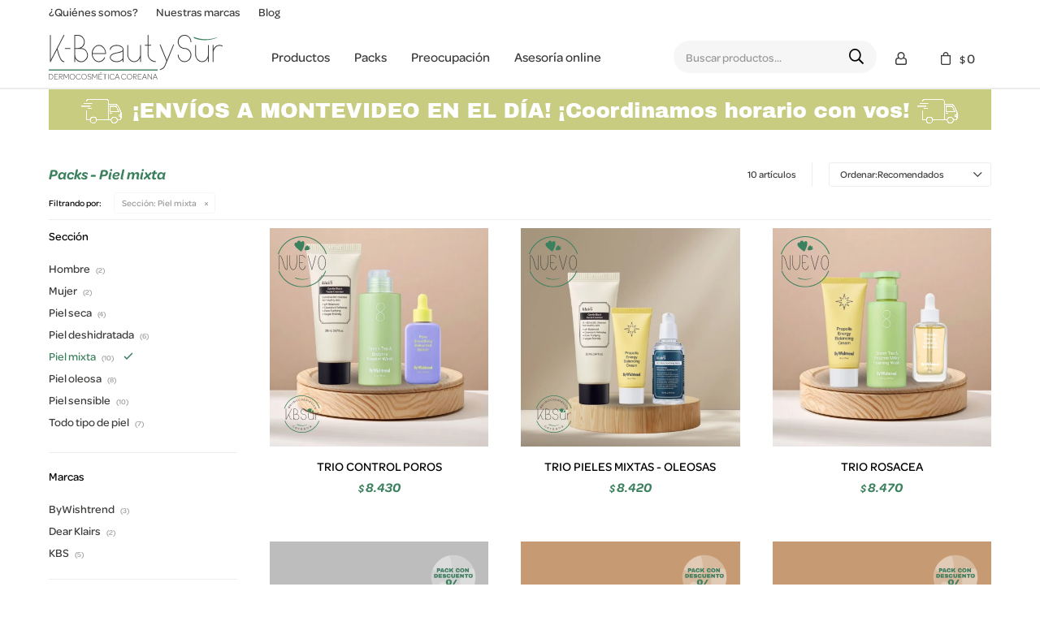

--- FILE ---
content_type: text/html; charset=utf-8
request_url: https://kbsur.com/packs?seccion=piel-mixta
body_size: 12116
content:
 <!DOCTYPE html> <html lang="es" class="no-js"> <head itemscope itemtype="http://schema.org/WebSite"> <meta charset="utf-8" /> <script> const GOOGLE_MAPS_CHANNEL_ID = '37'; </script> <link rel='preconnect' href='https://f.fcdn.app' /> <link rel='preconnect' href='https://fonts.googleapis.com' /> <link rel='preconnect' href='https://www.facebook.com' /> <link rel='preconnect' href='https://www.google-analytics.com' /> <link rel="dns-prefetch" href="https://cdnjs.cloudflare.com" /> <title itemprop='name'>Packs - Piel mixta — K-Beauty Sur</title> <meta name="description" content="Packs" /> <meta name="keywords" content="Packs" /> <link itemprop="url" rel="canonical" href="https://kbsur.com/packs?seccion=piel-mixta" /> <meta property="og:title" content="Packs - Piel mixta — K-Beauty Sur" /><meta property="og:description" content="Packs" /><meta property="og:type" content="website" /><meta property="og:image" content="https://kbsur.com/public/web/img/logo-og.png"/><meta property="og:url" content="https://kbsur.com/packs?seccion=piel-mixta" /><meta property="og:site_name" content="K-Beauty Sur" /> <meta name='twitter:description' content='Packs' /> <meta name='twitter:image' content='https://kbsur.com/public/web/img/logo-og.png' /> <meta name='twitter:url' content='https://kbsur.com/packs?seccion=piel-mixta' /> <meta name='twitter:card' content='summary' /> <meta name='twitter:title' content='Packs - Piel mixta — K-Beauty Sur' /> <script>document.getElementsByTagName('html')[0].setAttribute('class', 'js ' + ('ontouchstart' in window || navigator.msMaxTouchPoints ? 'is-touch' : 'no-touch'));</script> <script> var FN_TC = { M1 : 39.76, M2 : 1 }; </script> <meta id='viewportMetaTag' name="viewport" content="width=device-width, initial-scale=1.0, maximum-scale=1,user-scalable=no"> <link rel="shortcut icon" href="https://f.fcdn.app/assets/commerce/kbsur.com/2605_72af/public/web/favicon.ico" /> <link rel="apple-itouch-icon" href="https://f.fcdn.app/assets/commerce/kbsur.com/2540_90aa/public/web/favicon.png" /> <link rel="stylesheet" href="https://use.typekit.net/qok6orc.css"> <link href="https://f.fcdn.app/assets/commerce/kbsur.com/0000_0b9a/s.15336242324699632223420513600586.css" rel="stylesheet"/> <script src="https://f.fcdn.app/assets/commerce/kbsur.com/0000_0b9a/s.77590020815333325177178253963582.js"></script> <!--[if lt IE 9]> <script type="text/javascript" src="https://cdnjs.cloudflare.com/ajax/libs/html5shiv/3.7.3/html5shiv.js"></script> <![endif]--> <link rel="manifest" href="https://f.fcdn.app/assets/manifest.json" /> </head> <body id='pgCatalogo' class='headerMenuBasic footer2 headerSubMenuFade buscadorSearchField compraSlide compraLeft filtrosFixed fichaMobileFixedActions pc-packs items3'> <div id="pre"> <div id="wrapper"> <header id="header" role="banner"> <div class="cnt"> <div id="logo"><a href="/"><img src="https://f.fcdn.app/assets/commerce/kbsur.com/b560_2e7c/public/web/img/logo.svg" alt="K-Beauty Sur" /></a></div> <nav id="menu" data-fn="fnMainMenu"> <ul class="lst main"> <li class="it productos"> <a href='https://kbsur.com/productos' target='_self' class="tit">Productos</a> <div class="subMenu"> <div class="cnt"> <ul> <li class="hdr doble-limpieza"><a target="_self" href="https://kbsur.com/productos/doble-limpieza" class="tit">Doble limpieza</a> <ul class="menuDesplegable-ul"> <li><a href="https://kbsur.com/productos/doble-limpieza/limpieza-acuosa" target="_self">Limpieza Acuosa</a> </li> <li><a href="https://kbsur.com/productos/doble-limpieza/limpieza-oleosa" target="_self">Limpieza oleosa</a> </li> </ul> </li> <li class="hdr tonicos"><a target="_self" href="https://kbsur.com/productos/tonicos" class="tit">Tónicos</a> <ul class="menuDesplegable-ul"> <li><a href="https://kbsur.com/productos/tonicos/tonicos-hidratantes" target="_self">Tónicos hidratantes</a> </li> </ul> </li> <li class="hdr exfoliantes"><a target="_self" href="https://kbsur.com/productos/exfoliantes" class="tit">Exfoliantes</a> </li> <li class="hdr hidratantes"><a target="_self" href="https://kbsur.com/productos/hidratantes" class="tit">Hidratantes</a> </li> <li class="hdr serum-y-esencias"><a target="_self" href="https://kbsur.com/productos/serum-y-esencias" class="tit">Serum y Esencias</a> </li> <li class="hdr bb-cream-proteccion-solar"><a target="_self" href="https://kbsur.com/productos/bb-cream-proteccion-solar" class="tit">BB CREAM / Protección solar</a> <ul class="menuDesplegable-ul"> <li><a href="https://kbsur.com/productos/bb-cream-proteccion-solar/bb-creams" target="_self">BB Creams</a> </li> <li><a href="https://kbsur.com/productos/bb-cream-proteccion-solar/protector-solar" target="_self">Protector solar</a> </li> </ul> </li> <li class="hdr mascarillas"><a target="_self" href="https://kbsur.com/productos/mascarillas" class="tit">Mascarillas</a> </li> <li class="hdr contornos-de-ojos"><a target="_self" href="https://kbsur.com/productos/contornos-de-ojos" class="tit">Contornos de ojos</a> </li> <li class="hdr retinoides"><a target="_self" href="https://kbsur.com/productos/retinoides" class="tit">Retinoides</a> </li> </ul> </div> </div> </li> <li class="it packs"> <a href='https://kbsur.com/packs' target='_self' class="tit">Packs</a> </li> <li class="it "> <span class="tit">Preocupación</span> <div class="subMenu"> <div class="cnt"> <ul> <li class="hdr "><a target="_self" href="https://kbsur.com/articulos?funcion=anti-arrugas-anti-age" class="tit">Antiedad- Anti age</a> </li> <li class="hdr "><a target="_self" href="https://kbsur.com/articulos?tratamientos-especificos=acne" class="tit">Acné - Rosácea</a> </li> <li class="hdr "><a target="_self" href="https://kbsur.com/articulos?seccion=piel-seca" class="tit">Piel Seca - Deshidratada</a> </li> <li class="hdr "><a target="_self" href="https://kbsur.com/articulos?seccion=piel-mixta_piel-oleosa" class="tit">Piel Mixta - Oleosa</a> </li> <li class="hdr "><a target="_self" href="https://kbsur.com/articulos?seccion=piel-sensible" class="tit">Piel Sensible</a> </li> <li class="hdr "><a target="_self" href="https://kbsur.com/articulos?seccion=todo-tipo-de-piel" class="tit">Todo tipo de piel</a> </li> <li class="hdr "><a target="_self" href="https://kbsur.com/articulos?tratamientos-especificos=manchas-hiperpigmentacion" class="tit">Manchas - Hiperpigmentación</a> </li> </ul> </div> </div> </li> <li class="it "> <a href='https://kbsur.com/asesoria-online' target='_self' class="tit">Asesoría online</a> </li> </ul> </nav> <div class="toolsItem frmBusqueda" data-version='1'> <button type="button" class="btnItem btnMostrarBuscador"> <span class="ico"></span> <span class="txt"></span> </button> <form action="/articulos"> <div class="cnt"> <span class="btnCerrar"> <span class="ico"></span> <span class="txt"></span> </span> <label class="lbl"> <b>Buscar productos</b> <input maxlength="48" required="" autocomplete="off" type="search" name="q" placeholder="Buscar productos..." /> </label> <button class="btnBuscar" type="submit"> <span class="ico"></span> <span class="txt"></span> </button> </div> </form> </div> <div class="toolsItem accesoMiCuentaCnt" data-logged="off" data-version='1'> <a href="/mi-cuenta" class="btnItem btnMiCuenta"> <span class="ico"></span> <span class="txt"></span> <span class="usuario"> <span class="nombre"></span> <span class="apellido"></span> </span> </a> <div class="miCuentaMenu"> <ul class="lst"> <li class="it"><a href='/mi-cuenta/mis-datos' class="tit" >Mis datos</a></li> <li class="it"><a href='/mi-cuenta/direcciones' class="tit" >Mis direcciones</a></li> <li class="it"><a href='/mi-cuenta/compras' class="tit" >Mis compras</a></li> <li class="it"><a href='/mi-cuenta/wish-list' class="tit" >Wish List</a></li> <li class="it itSalir"><a href='/salir' class="tit" >Salir</a></li> </ul> </div> </div> <div id="miCompra" data-show="off" data-fn="fnMiCompra" class="toolsItem" data-version="1"> </div> <div id="infoTop"><span class="tel">097070994</span> <span class="info">Lunes a Viernes de 12 a 18 hs</span></div> <nav id="menuTop"> <ul class="lst"> <li class="it "><a target="_self" class="tit" href="https://kbsur.com/nosotros">¿Quiénes somos?</a></li> <li class="it "><a target="_self" class="tit" href="https://kbsur.com/nuestras-marcas">Nuestras marcas</a></li> <li class="it "><a target="_self" class="tit" href="https://kbsur.com/blog">Blog</a></li> <li class="it ocultoDesktop"><a target="_self" class="tit" href="https://kbsur.com/asesoria-online">Asesoría online</a></li> </ul> </nav> <a id="btnMainMenuMobile" href="javascript:mainMenuMobile.show();"><span class="ico">&#59421;</span><span class="txt">Menú</span></a> </div> </header> <!-- end:header --> <div data-id="44" data-area="Top" class="banner"><picture><source media="(min-width: 1280px)" srcset="//f.fcdn.app/imgs/30e5be/kbsur.com/kbeauy/ad2e/webp/recursos/192/1920x50/banner-top-1920x50-nuevo.gif" width='1920' height='50' ><source media="(max-width: 1279px) and (min-width: 1024px)" srcset="//f.fcdn.app/imgs/a11d26/kbsur.com/kbeauy/e6bc/webp/recursos/193/1280x50/banner-top-1280x50-nuevo.gif" width='1280' height='50' ><source media="(max-width: 640px) AND (orientation: portrait)" srcset="//f.fcdn.app/imgs/590872/kbsur.com/kbeauy/af12/webp/recursos/195/640x70/banner-top-640x70-nuevo.gif" width='640' height='70' ><source media="(max-width: 1023px)" srcset="//f.fcdn.app/imgs/47cdc2/kbsur.com/kbeauy/abae/webp/recursos/194/1024x50/banner-top-1024x50-nuevo.gif" width='1024' height='50' ><img src="//f.fcdn.app/imgs/30e5be/kbsur.com/kbeauy/ad2e/webp/recursos/192/1920x50/banner-top-1920x50-nuevo.gif" alt="Envios a todo el pais" width='1920' height='50' ></picture></div> <div id="central" data-catalogo="on" data-tit="Packs - Piel mixta " data-url="https://kbsur.com/packs?seccion=piel-mixta" data-total="10" data-pc="packs"> <div id="wrapperFicha"></div> <div class='hdr'> <h1 class="tit">Packs - Piel mixta</h1> <div class="tools"> <div class="tot">10 artículos </div> <span class="btn btn01 btnMostrarFiltros" title="Filtrar productos"></span> <div class="orden"><select name='ord' class="custom" id='cboOrdenCatalogo' data-pred="rec" ><option value="rec" selected="selected" >Recomendados</option><option value="new" >Recientes</option><option value="cat" >Categoría</option><option value="pra" >Menor precio</option><option value="prd" >Mayor precio</option></select></div> </div> </div> <div id="catalogoFiltrosSeleccionados"><strong class=tit>Filtrando por:</strong><a rel="nofollow" href="https://kbsur.com/packs" title="Quitar" class="it" data-tipo="caracteristica"><span class="nom">Sección:</span> Piel mixta</a></div> <section id="main" role="main"> <div id='catalogoProductos' class='articleList aListProductos ' data-tot='10' data-totAbs='10' data-cargarVariantes='1'><div class='it grp1 grp15 grp16 grp21' data-disp='1' data-codProd='CIBER3' data-codVar='ciber3' data-im='//f.fcdn.app/assets/nd.png'><div class='cnt'><a class="img" href="https://kbsur.com/articulos/trio-control-poros_CIBER3_ciber3" title="TRIO CONTROL POROS"> <div class="logoMarca"><img loading='lazy' src='//f.fcdn.app/imgs/2b0900/kbsur.com/kbeauy/31c9/webp/marcas/kbs/0x0/kbs' alt='KBS' /></div> <div class="cocardas"><div class="dfl"><div class="ico nuevo"><img loading="lazy" src="https://f.fcdn.app/assets/commerce/kbsur.com/4108_8854/public/web/img/iconos/nuevo.svg" alt="Nuevo" /></div></div></div> <img loading='lazy' src='//f.fcdn.app/imgs/17a8c8/kbsur.com/kbeauy/595d/webp/catalogo/CIBER3_CIBER3_1/460x460/trio-control-poros-trio-control-poros.jpg' alt='TRIO CONTROL POROS TRIO CONTROL POROS' width='460' height='460' /> <span data-fn="fnLoadImg" data-src="//f.fcdn.app/imgs/f20a88/kbsur.com/kbeauy/e77f/webp/catalogo/CIBER3_CIBER3_2/460x460/trio-control-poros-trio-control-poros.jpg" data-alt="" data-w="460" data-h="460"></span> </a> <div class="info"> <a class="tit" href="https://kbsur.com/articulos/trio-control-poros_CIBER3_ciber3" title="TRIO CONTROL POROS">TRIO CONTROL POROS</a> <div class="precios"> <strong class="precio venta"><span class="sim">$</span> <span class="monto">8.430</span></strong> </div> <!--<button class="btn btn01 btnComprar" onclick="miCompra.agregarArticulo('1:CIBER3:ciber3:U:1',1)" data-sku="1:CIBER3:ciber3:U:1"><span></span></button>--> <div class="variantes"></div> <!--<div class="marca">KBS</div>--> <!--<div class="desc">3 productos para mejorar la apariencia de los poros pero sin sensibilizar la piel. Perfecto para pieles mixtas, oleosas, engrosadas, con textura irregular y/o con poros muy dilatados o marcados.</div>--> </div><input type="hidden" class="json" style="display:none" value="{&quot;sku&quot;:{&quot;fen&quot;:&quot;1:CIBER3:ciber3:U:1&quot;,&quot;com&quot;:&quot;408-0&quot;},&quot;producto&quot;:{&quot;codigo&quot;:&quot;CIBER3&quot;,&quot;nombre&quot;:&quot;TRIO CONTROL POROS&quot;,&quot;categoria&quot;:&quot;Packs&quot;,&quot;marca&quot;:&quot;KBS&quot;},&quot;variante&quot;:{&quot;codigo&quot;:&quot;ciber3&quot;,&quot;codigoCompleto&quot;:&quot;CIBER3ciber3&quot;,&quot;nombre&quot;:&quot;TRIO CONTROL POROS&quot;,&quot;nombreCompleto&quot;:&quot;TRIO CONTROL POROS&quot;,&quot;img&quot;:{&quot;u&quot;:&quot;\/\/f.fcdn.app\/imgs\/32d36c\/kbsur.com\/kbeauy\/595d\/webp\/catalogo\/CIBER3_CIBER3_1\/1024-1024\/trio-control-poros-trio-control-poros.jpg&quot;},&quot;url&quot;:&quot;https:\/\/kbsur.com\/articulos\/trio-control-poros_CIBER3_ciber3&quot;,&quot;tieneStock&quot;:false,&quot;ordenVariante&quot;:&quot;999&quot;},&quot;nomPresentacion&quot;:&quot;Unica&quot;,&quot;nombre&quot;:&quot;TRIO CONTROL POROS&quot;,&quot;nombreCompleto&quot;:&quot;TRIO CONTROL POROS&quot;,&quot;precioMonto&quot;:8430,&quot;moneda&quot;:{&quot;nom&quot;:&quot;M1&quot;,&quot;nro&quot;:858,&quot;cod&quot;:&quot;UYU&quot;,&quot;sim&quot;:&quot;$&quot;},&quot;sale&quot;:false,&quot;outlet&quot;:false,&quot;nuevo&quot;:true}" /></div></div><div class='it grp1 grp15 grp16 grp21' data-disp='1' data-codProd='CIBER4' data-codVar='ciber4' data-im='//f.fcdn.app/assets/nd.png'><div class='cnt'><a class="img" href="https://kbsur.com/articulos/trio-pieles-mixtas-oleosas_CIBER4_ciber4" title="TRIO PIELES MIXTAS - OLEOSAS"> <div class="logoMarca"><img loading='lazy' src='//f.fcdn.app/imgs/2b0900/kbsur.com/kbeauy/31c9/webp/marcas/kbs/0x0/kbs' alt='KBS' /></div> <div class="cocardas"><div class="dfl"><div class="ico nuevo"><img loading="lazy" src="https://f.fcdn.app/assets/commerce/kbsur.com/4108_8854/public/web/img/iconos/nuevo.svg" alt="Nuevo" /></div></div></div> <img loading='lazy' src='//f.fcdn.app/imgs/e6c563/kbsur.com/kbeauy/7cf0/webp/catalogo/CIBER4_CIBER4_1/460x460/trio-pieles-mixtas-oleosas-trio-pieles-mixtas-oleosas.jpg' alt='TRIO PIELES MIXTAS - OLEOSAS TRIO PIELES MIXTAS - OLEOSAS' width='460' height='460' /> <span data-fn="fnLoadImg" data-src="//f.fcdn.app/imgs/d2e586/kbsur.com/kbeauy/51d1/webp/catalogo/CIBER4_CIBER4_2/460x460/trio-pieles-mixtas-oleosas-trio-pieles-mixtas-oleosas.jpg" data-alt="" data-w="460" data-h="460"></span> </a> <div class="info"> <a class="tit" href="https://kbsur.com/articulos/trio-pieles-mixtas-oleosas_CIBER4_ciber4" title="TRIO PIELES MIXTAS - OLEOSAS">TRIO PIELES MIXTAS - OLEOSAS</a> <div class="precios"> <strong class="precio venta"><span class="sim">$</span> <span class="monto">8.420</span></strong> </div> <!--<button class="btn btn01 btnComprar" onclick="miCompra.agregarArticulo('1:CIBER4:ciber4:U:1',1)" data-sku="1:CIBER4:ciber4:U:1"><span></span></button>--> <div class="variantes"></div> <!--<div class="marca">KBS</div>--> <!--<div class="desc">3 productos para equilibrar las pieles mixtas, oleosas, controlando el exceso de sebo pero sin exagerar! Para que la piel se sienta confortable, esté saludable y con aspecto lozano y luminoso.</div>--> </div><input type="hidden" class="json" style="display:none" value="{&quot;sku&quot;:{&quot;fen&quot;:&quot;1:CIBER4:ciber4:U:1&quot;,&quot;com&quot;:&quot;409-0&quot;},&quot;producto&quot;:{&quot;codigo&quot;:&quot;CIBER4&quot;,&quot;nombre&quot;:&quot;TRIO PIELES MIXTAS - OLEOSAS&quot;,&quot;categoria&quot;:&quot;Packs&quot;,&quot;marca&quot;:&quot;KBS&quot;},&quot;variante&quot;:{&quot;codigo&quot;:&quot;ciber4&quot;,&quot;codigoCompleto&quot;:&quot;CIBER4ciber4&quot;,&quot;nombre&quot;:&quot;TRIO PIELES MIXTAS - OLEOSAS&quot;,&quot;nombreCompleto&quot;:&quot;TRIO PIELES MIXTAS - OLEOSAS&quot;,&quot;img&quot;:{&quot;u&quot;:&quot;\/\/f.fcdn.app\/imgs\/cebe96\/kbsur.com\/kbeauy\/7cf0\/webp\/catalogo\/CIBER4_CIBER4_1\/1024-1024\/trio-pieles-mixtas-oleosas-trio-pieles-mixtas-oleosas.jpg&quot;},&quot;url&quot;:&quot;https:\/\/kbsur.com\/articulos\/trio-pieles-mixtas-oleosas_CIBER4_ciber4&quot;,&quot;tieneStock&quot;:false,&quot;ordenVariante&quot;:&quot;999&quot;},&quot;nomPresentacion&quot;:&quot;Unica&quot;,&quot;nombre&quot;:&quot;TRIO PIELES MIXTAS - OLEOSAS&quot;,&quot;nombreCompleto&quot;:&quot;TRIO PIELES MIXTAS - OLEOSAS&quot;,&quot;precioMonto&quot;:8420,&quot;moneda&quot;:{&quot;nom&quot;:&quot;M1&quot;,&quot;nro&quot;:858,&quot;cod&quot;:&quot;UYU&quot;,&quot;sim&quot;:&quot;$&quot;},&quot;sale&quot;:false,&quot;outlet&quot;:false,&quot;nuevo&quot;:true}" /></div></div><div class='it grp1 grp15 grp16 grp21 grp22' data-disp='1' data-codProd='CIBER5' data-codVar='ciber5' data-im='//f.fcdn.app/assets/nd.png'><div class='cnt'><a class="img" href="https://kbsur.com/articulos/trio-rosacea_CIBER5_ciber5" title="TRIO ROSACEA"> <div class="logoMarca"></div> <div class="cocardas"><div class="dfl"><div class="ico nuevo"><img loading="lazy" src="https://f.fcdn.app/assets/commerce/kbsur.com/4108_8854/public/web/img/iconos/nuevo.svg" alt="Nuevo" /></div></div></div> <img loading='lazy' src='//f.fcdn.app/imgs/44954e/kbsur.com/kbeauy/64a3/webp/catalogo/CIBER5_CIBER5_1/460x460/trio-rosacea-trio-rosacea.jpg' alt='TRIO ROSACEA TRIO ROSACEA' width='460' height='460' /> <span data-fn="fnLoadImg" data-src="//f.fcdn.app/imgs/93c986/kbsur.com/kbeauy/1336/webp/catalogo/CIBER5_CIBER5_2/460x460/trio-rosacea-trio-rosacea.jpg" data-alt="" data-w="460" data-h="460"></span> </a> <div class="info"> <a class="tit" href="https://kbsur.com/articulos/trio-rosacea_CIBER5_ciber5" title="TRIO ROSACEA">TRIO ROSACEA</a> <div class="precios"> <strong class="precio venta"><span class="sim">$</span> <span class="monto">8.470</span></strong> </div> <!--<button class="btn btn01 btnComprar" onclick="miCompra.agregarArticulo('1:CIBER5:ciber5:U:1',1)" data-sku="1:CIBER5:ciber5:U:1"><span></span></button>--> <div class="variantes"></div> <!--<div class="marca">ByWishtrend</div>--> <!--<div class="desc">Ultimamente recibimos muchísimas consultas por pieles con rosácea y la verdad es que los resultados de estos productos nos tienen tan asombradas que teníamos que armar un pack especifico.</div>--> </div><input type="hidden" class="json" style="display:none" value="{&quot;sku&quot;:{&quot;fen&quot;:&quot;1:CIBER5:ciber5:U:1&quot;,&quot;com&quot;:&quot;410-0&quot;},&quot;producto&quot;:{&quot;codigo&quot;:&quot;CIBER5&quot;,&quot;nombre&quot;:&quot;TRIO ROSACEA&quot;,&quot;categoria&quot;:&quot;Packs&quot;,&quot;marca&quot;:&quot;ByWishtrend&quot;},&quot;variante&quot;:{&quot;codigo&quot;:&quot;ciber5&quot;,&quot;codigoCompleto&quot;:&quot;CIBER5ciber5&quot;,&quot;nombre&quot;:&quot;TRIO ROSACEA&quot;,&quot;nombreCompleto&quot;:&quot;TRIO ROSACEA&quot;,&quot;img&quot;:{&quot;u&quot;:&quot;\/\/f.fcdn.app\/imgs\/3d65d8\/kbsur.com\/kbeauy\/64a3\/webp\/catalogo\/CIBER5_CIBER5_1\/1024-1024\/trio-rosacea-trio-rosacea.jpg&quot;},&quot;url&quot;:&quot;https:\/\/kbsur.com\/articulos\/trio-rosacea_CIBER5_ciber5&quot;,&quot;tieneStock&quot;:false,&quot;ordenVariante&quot;:&quot;999&quot;},&quot;nomPresentacion&quot;:&quot;Unica&quot;,&quot;nombre&quot;:&quot;TRIO ROSACEA&quot;,&quot;nombreCompleto&quot;:&quot;TRIO ROSACEA&quot;,&quot;precioMonto&quot;:8470,&quot;moneda&quot;:{&quot;nom&quot;:&quot;M1&quot;,&quot;nro&quot;:858,&quot;cod&quot;:&quot;UYU&quot;,&quot;sim&quot;:&quot;$&quot;},&quot;sale&quot;:false,&quot;outlet&quot;:false,&quot;nuevo&quot;:true}" /></div></div><div class='it rebajado descuento grp16' data-disp='1' data-codProd='PACK9' data-codVar='pack9' data-im='//f.fcdn.app/imgs/950f39/kbsur.com/kbeauy/578d/webp/catalogo/PACK9_PACK9_0/40x40/ritual-completo-pieles-con-acne-reactivas-ritual-completo-pieles-con-acne-reactivas.jpg'><div class='cnt'><a class="img" href="https://kbsur.com/articulos/ritual-completo-pieles-con-acne-reactivas_PACK9_pack9" title="Ritual completo pieles con ACNÉ, REACTIVAS."> <div class="logoMarca"><img loading='lazy' src='//f.fcdn.app/imgs/2b0900/kbsur.com/kbeauy/31c9/webp/marcas/kbs/0x0/kbs' alt='KBS' /></div> <div class="cocardas"><div class="ctm"><div class="ico promo promo83" data-id="83"><img loading='lazy' src='//f.fcdn.app/imgs/b2586c/kbsur.com/kbeauy/148c/webp/promociones/321/100-100/cucarda-pack-descuento.png' alt='PACK9 descuento' /><span class="por fn-hidden"><span class=int>11</span><span class=dec>83</span></span></div></div></div> <img loading='lazy' src='//f.fcdn.app/imgs/846a21/kbsur.com/kbeauy/578d/webp/catalogo/PACK9_PACK9_1/460x460/ritual-completo-pieles-con-acne-reactivas-ritual-completo-pieles-con-acne-reactivas.jpg' alt='Ritual completo pieles con ACNÉ, REACTIVAS. Ritual completo pieles con ACNÉ, REACTIVAS.' width='460' height='460' /> <span data-fn="fnLoadImg" data-src="//f.fcdn.app/imgs/353c63/kbsur.com/kbeauy/6922/webp/catalogo/PACK9_PACK9_2/460x460/ritual-completo-pieles-con-acne-reactivas-ritual-completo-pieles-con-acne-reactivas.jpg" data-alt="" data-w="460" data-h="460"></span> </a> <div class="info"> <a class="tit" href="https://kbsur.com/articulos/ritual-completo-pieles-con-acne-reactivas_PACK9_pack9" title="Ritual completo pieles con ACNÉ, REACTIVAS.">Ritual completo pieles con ACNÉ, REACTIVAS.</a> <div class="precios"> <strong class="precio venta"><span class="sim">$</span> <span class="monto">10.500</span></strong> <del class="precio lista"><span class="sim">$</span> <span class="monto">11.910</span></del> </div> <span class="porcRebaja"><span class="aux"><span class=int>11</span><span class=dec>83</span></span></span> <!--<button class="btn btn01 btnComprar" onclick="miCompra.agregarArticulo('1:PACK9:pack9:U:1',1)" data-sku="1:PACK9:pack9:U:1"><span></span></button>--> <div class="variantes"></div> <!--<div class="marca">KBS</div>--> <!--<div class="desc">5 Productos pensados para calmar la raíz de los brotes de ACNÉ: la inflamación. Incluye un limpiador suave y efectivo, exfoliante enzimático, hidratación antiinflamatoria y ligera y parches hidrocoloides para el tratamiento de las pieles más complejas.</div>--> </div><input type="hidden" class="json" style="display:none" value="{&quot;sku&quot;:{&quot;fen&quot;:&quot;1:PACK9:pack9:U:1&quot;,&quot;com&quot;:&quot;403-0&quot;},&quot;producto&quot;:{&quot;codigo&quot;:&quot;PACK9&quot;,&quot;nombre&quot;:&quot;Ritual completo pieles con ACN\u00c9, REACTIVAS.&quot;,&quot;categoria&quot;:&quot;Packs&quot;,&quot;marca&quot;:&quot;KBS&quot;},&quot;variante&quot;:{&quot;codigo&quot;:&quot;pack9&quot;,&quot;codigoCompleto&quot;:&quot;PACK9pack9&quot;,&quot;nombre&quot;:&quot;Ritual completo pieles con ACN\u00c9, REACTIVAS.&quot;,&quot;nombreCompleto&quot;:&quot;Ritual completo pieles con ACN\u00c9, REACTIVAS.&quot;,&quot;img&quot;:{&quot;u&quot;:&quot;\/\/f.fcdn.app\/imgs\/6c6419\/kbsur.com\/kbeauy\/578d\/webp\/catalogo\/PACK9_PACK9_1\/1024-1024\/ritual-completo-pieles-con-acne-reactivas-ritual-completo-pieles-con-acne-reactivas.jpg&quot;},&quot;url&quot;:&quot;https:\/\/kbsur.com\/articulos\/ritual-completo-pieles-con-acne-reactivas_PACK9_pack9&quot;,&quot;tieneStock&quot;:false,&quot;ordenVariante&quot;:&quot;999&quot;},&quot;nomPresentacion&quot;:&quot;Unica&quot;,&quot;nombre&quot;:&quot;Ritual completo pieles con ACN\u00c9, REACTIVAS.&quot;,&quot;nombreCompleto&quot;:&quot;Ritual completo pieles con ACN\u00c9, REACTIVAS.&quot;,&quot;precioMonto&quot;:10500,&quot;moneda&quot;:{&quot;nom&quot;:&quot;M1&quot;,&quot;nro&quot;:858,&quot;cod&quot;:&quot;UYU&quot;,&quot;sim&quot;:&quot;$&quot;},&quot;sale&quot;:false,&quot;outlet&quot;:false,&quot;nuevo&quot;:false}" /></div></div><div class='it rebajado descuento grp16' data-disp='1' data-codProd='PACK11' data-codVar='pack11' data-im='//f.fcdn.app/imgs/0cf857/kbsur.com/kbeauy/6326/webp/catalogo/PACK11_PACK11_0/40x40/rutina-completa-pieles-con-rosacea-melasma-sensibles-rutina-completa-pieles-con-rosacea-melasma-sensibles.jpg'><div class='cnt'><a class="img" href="https://kbsur.com/articulos/rutina-completa-pieles-con-rosacea-melasma-sensibles_PACK11_pack11" title="Rutina completa pieles con ROSÁCEA, MELASMA, SENSIBLES"> <div class="logoMarca"><img loading='lazy' src='//f.fcdn.app/imgs/2b0900/kbsur.com/kbeauy/31c9/webp/marcas/kbs/0x0/kbs' alt='KBS' /></div> <div class="cocardas"><div class="ctm"><div class="ico promo promo85" data-id="85"><img loading='lazy' src='//f.fcdn.app/imgs/9d3015/kbsur.com/kbeauy/148c/webp/promociones/323/100-100/cucarda-pack-descuento.png' alt='PACK11' /><span class="por fn-hidden"><span class=int>10</span><span class=dec>87</span></span></div></div></div> <img loading='lazy' src='//f.fcdn.app/imgs/4cfa5b/kbsur.com/kbeauy/6326/webp/catalogo/PACK11_PACK11_1/460x460/rutina-completa-pieles-con-rosacea-melasma-sensibles-rutina-completa-pieles-con-rosacea-melasma-sensibles.jpg' alt='Rutina completa pieles con ROSÁCEA, MELASMA, SENSIBLES Rutina completa pieles con ROSÁCEA, MELASMA, SENSIBLES' width='460' height='460' /> <span data-fn="fnLoadImg" data-src="//f.fcdn.app/imgs/43127d/kbsur.com/kbeauy/363e/webp/catalogo/PACK11_PACK11_2/460x460/rutina-completa-pieles-con-rosacea-melasma-sensibles-rutina-completa-pieles-con-rosacea-melasma-sensibles.jpg" data-alt="" data-w="460" data-h="460"></span> </a> <div class="info"> <a class="tit" href="https://kbsur.com/articulos/rutina-completa-pieles-con-rosacea-melasma-sensibles_PACK11_pack11" title="Rutina completa pieles con ROSÁCEA, MELASMA, SENSIBLES">Rutina completa pieles con ROSÁCEA, MELASMA, SENSIBLES</a> <div class="precios"> <strong class="precio venta"><span class="sim">$</span> <span class="monto">12.700</span></strong> <del class="precio lista"><span class="sim">$</span> <span class="monto">14.250</span></del> </div> <span class="porcRebaja"><span class="aux"><span class=int>10</span><span class=dec>87</span></span></span> <!--<button class="btn btn01 btnComprar" onclick="miCompra.agregarArticulo('1:PACK11:pack11:U:1',1)" data-sku="1:PACK11:pack11:U:1"><span></span></button>--> <div class="variantes"></div> <!--<div class="marca">KBS</div>--> <!--<div class="desc">5 productos para las pieles más sensibles, inflamadas, con rojeces, brotes y/o hiperpigmentación (MELASMA) causados por una raíz común: la INFLAMACION. Efectivos, suaves y con acabados hermosos para que tu piel no solo se vea bien, sino que se sienta asi.</div>--> </div><input type="hidden" class="json" style="display:none" value="{&quot;sku&quot;:{&quot;fen&quot;:&quot;1:PACK11:pack11:U:1&quot;,&quot;com&quot;:&quot;405-0&quot;},&quot;producto&quot;:{&quot;codigo&quot;:&quot;PACK11&quot;,&quot;nombre&quot;:&quot;Rutina completa pieles con ROS\u00c1CEA, MELASMA, SENSIBLES&quot;,&quot;categoria&quot;:&quot;Packs&quot;,&quot;marca&quot;:&quot;KBS&quot;},&quot;variante&quot;:{&quot;codigo&quot;:&quot;pack11&quot;,&quot;codigoCompleto&quot;:&quot;PACK11pack11&quot;,&quot;nombre&quot;:&quot;Rutina completa pieles con ROS\u00c1CEA, MELASMA, SENSIBLES&quot;,&quot;nombreCompleto&quot;:&quot;Rutina completa pieles con ROS\u00c1CEA, MELASMA, SENSIBLES&quot;,&quot;img&quot;:{&quot;u&quot;:&quot;\/\/f.fcdn.app\/imgs\/23b40d\/kbsur.com\/kbeauy\/6326\/webp\/catalogo\/PACK11_PACK11_1\/1024-1024\/rutina-completa-pieles-con-rosacea-melasma-sensibles-rutina-completa-pieles-con-rosacea-melasma-sensibles.jpg&quot;},&quot;url&quot;:&quot;https:\/\/kbsur.com\/articulos\/rutina-completa-pieles-con-rosacea-melasma-sensibles_PACK11_pack11&quot;,&quot;tieneStock&quot;:false,&quot;ordenVariante&quot;:&quot;999&quot;},&quot;nomPresentacion&quot;:&quot;Unica&quot;,&quot;nombre&quot;:&quot;Rutina completa pieles con ROS\u00c1CEA, MELASMA, SENSIBLES&quot;,&quot;nombreCompleto&quot;:&quot;Rutina completa pieles con ROS\u00c1CEA, MELASMA, SENSIBLES&quot;,&quot;precioMonto&quot;:12700,&quot;moneda&quot;:{&quot;nom&quot;:&quot;M1&quot;,&quot;nro&quot;:858,&quot;cod&quot;:&quot;UYU&quot;,&quot;sim&quot;:&quot;$&quot;},&quot;sale&quot;:false,&quot;outlet&quot;:false,&quot;nuevo&quot;:false}" /></div></div><div class='it rebajado descuento grp16' data-disp='1' data-codProd='PACK4' data-codVar='pack4' data-im='//f.fcdn.app/imgs/909a93/kbsur.com/kbeauy/3871/webp/catalogo/PACK4_PACK4_0/40x40/ritual-completo-pieles-maduras-deshidratadas-con-signos-de-la-edad-ritual-completo-pieles-maduras-deshidratadas-con-signos-de-la-edad.jpg'><div class='cnt'><a class="img" href="https://kbsur.com/articulos/ritual-completo-pieles-maduras-deshidratadas-con-signos-de-la-edad_PACK4_pack4" title="Ritual completo PIELES MADURAS, DESHIDRATADAS, CON SIGNOS DE LA EDAD"> <div class="logoMarca"><img loading='lazy' src='//f.fcdn.app/imgs/2b0900/kbsur.com/kbeauy/31c9/webp/marcas/kbs/0x0/kbs' alt='KBS' /></div> <div class="cocardas"><div class="ctm"><div class="ico promo promo64" data-id="64"><img loading='lazy' src='//f.fcdn.app/imgs/d89f00/kbsur.com/kbeauy/148c/webp/promociones/264/100-100/cucarda-pack-descuento.png' alt='RITUAL PIELES MANCHADAS' /><span class="por fn-hidden"><span class=int>12</span><span class=dec>25</span></span></div></div></div> <img loading='lazy' src='//f.fcdn.app/imgs/56b952/kbsur.com/kbeauy/3871/webp/catalogo/PACK4_PACK4_1/460x460/ritual-completo-pieles-maduras-deshidratadas-con-signos-de-la-edad-ritual-completo-pieles-maduras-deshidratadas-con-signos-de-la-edad.jpg' alt='Ritual completo PIELES MADURAS, DESHIDRATADAS, CON SIGNOS DE LA EDAD Ritual completo PIELES MADURAS, DESHIDRATADAS, CON SIGNOS DE LA EDAD' width='460' height='460' /> <span data-fn="fnLoadImg" data-src="//f.fcdn.app/imgs/be6a03/kbsur.com/kbeauy/4fb1/webp/catalogo/PACK4_PACK4_2/460x460/ritual-completo-pieles-maduras-deshidratadas-con-signos-de-la-edad-ritual-completo-pieles-maduras-deshidratadas-con-signos-de-la-edad.jpg" data-alt="" data-w="460" data-h="460"></span> </a> <div class="info"> <a class="tit" href="https://kbsur.com/articulos/ritual-completo-pieles-maduras-deshidratadas-con-signos-de-la-edad_PACK4_pack4" title="Ritual completo PIELES MADURAS, DESHIDRATADAS, CON SIGNOS DE LA EDAD">Ritual completo PIELES MADURAS, DESHIDRATADAS, CON SIGNOS DE LA EDAD</a> <div class="precios"> <strong class="precio venta"><span class="sim">$</span> <span class="monto">13.100</span></strong> <del class="precio lista"><span class="sim">$</span> <span class="monto">14.930</span></del> </div> <span class="porcRebaja"><span class="aux"><span class=int>12</span><span class=dec>25</span></span></span> <!--<button class="btn btn01 btnComprar" onclick="miCompra.agregarArticulo('1:PACK4:pack4:U:1',1)" data-sku="1:PACK4:pack4:U:1"><span></span></button>--> <div class="variantes"></div> <!--<div class="marca">KBS</div>--> <!--<div class="desc">5 productos pensados para ayudar a la piel a despigmentarse, recuperar su luminosidad, mejorar la textura y mejorar la apariencia de las líneas finas de expresión, cuidado y previniendo el envejecimiento prematuro de la piel.</div>--> </div><input type="hidden" class="json" style="display:none" value="{&quot;sku&quot;:{&quot;fen&quot;:&quot;1:PACK4:pack4:U:1&quot;,&quot;com&quot;:&quot;366-0&quot;},&quot;producto&quot;:{&quot;codigo&quot;:&quot;PACK4&quot;,&quot;nombre&quot;:&quot;Ritual completo PIELES MADURAS, DESHIDRATADAS, CON SIGNOS DE LA EDAD&quot;,&quot;categoria&quot;:&quot;Packs&quot;,&quot;marca&quot;:&quot;KBS&quot;},&quot;variante&quot;:{&quot;codigo&quot;:&quot;pack4&quot;,&quot;codigoCompleto&quot;:&quot;PACK4pack4&quot;,&quot;nombre&quot;:&quot;Ritual completo PIELES MADURAS, DESHIDRATADAS, CON SIGNOS DE LA EDAD&quot;,&quot;nombreCompleto&quot;:&quot;Ritual completo PIELES MADURAS, DESHIDRATADAS, CON SIGNOS DE LA EDAD&quot;,&quot;img&quot;:{&quot;u&quot;:&quot;\/\/f.fcdn.app\/imgs\/5418e7\/kbsur.com\/kbeauy\/3871\/webp\/catalogo\/PACK4_PACK4_1\/1024-1024\/ritual-completo-pieles-maduras-deshidratadas-con-signos-de-la-edad-ritual-completo-pieles-maduras-deshidratadas-con-signos-de-la-edad.jpg&quot;},&quot;url&quot;:&quot;https:\/\/kbsur.com\/articulos\/ritual-completo-pieles-maduras-deshidratadas-con-signos-de-la-edad_PACK4_pack4&quot;,&quot;tieneStock&quot;:false,&quot;ordenVariante&quot;:&quot;999&quot;},&quot;nomPresentacion&quot;:&quot;Unica&quot;,&quot;nombre&quot;:&quot;Ritual completo PIELES MADURAS, DESHIDRATADAS, CON SIGNOS DE LA EDAD&quot;,&quot;nombreCompleto&quot;:&quot;Ritual completo PIELES MADURAS, DESHIDRATADAS, CON SIGNOS DE LA EDAD&quot;,&quot;precioMonto&quot;:13100,&quot;moneda&quot;:{&quot;nom&quot;:&quot;M1&quot;,&quot;nro&quot;:858,&quot;cod&quot;:&quot;UYU&quot;,&quot;sim&quot;:&quot;$&quot;},&quot;sale&quot;:false,&quot;outlet&quot;:false,&quot;nuevo&quot;:false}" /></div></div><div class='it rebajado descuento grp16 grp22' data-disp='1' data-codProd='PROPOLIS3V2' data-codVar='propolis3v2' data-im='//f.fcdn.app/imgs/e26f90/kbsur.com/kbeauy/7896/webp/catalogo/PROPOLIS3V2_PROPOLIS3V2_0/40x40/trio-propolis-energy-esencia-ampolla-y-crema-trio-propolis-energy-esencia-ampolla-y-crema.jpg'><div class='cnt'><a class="img" href="https://kbsur.com/articulos/trio-propolis-energy-esencia-ampolla-y-crema_PROPOLIS3V2_propolis3v2" title="Trio PROPOLIS ENERGY - Esencia, Ampolla y Crema"> <div class="logoMarca"></div> <div class="cocardas"><div class="ctm"><div class="ico promo promo22" data-id="22"><img loading='lazy' src='//f.fcdn.app/imgs/08c113/kbsur.com/kbeauy/148c/webp/promociones/110/100-100/cucarda-pack-descuento.png' alt='Trio PROPOLIS ENERGY' /><span class="por fn-hidden"><span class=int>10</span><span class=dec>14</span></span></div></div></div> <img loading='lazy' src='//f.fcdn.app/imgs/7e342c/kbsur.com/kbeauy/7896/webp/catalogo/PROPOLIS3V2_PROPOLIS3V2_1/460x460/trio-propolis-energy-esencia-ampolla-y-crema-trio-propolis-energy-esencia-ampolla-y-crema.jpg' alt='Trio PROPOLIS ENERGY - Esencia, Ampolla y Crema Trio PROPOLIS ENERGY - Esencia, Ampolla y Crema' width='460' height='460' /> <span data-fn="fnLoadImg" data-src="//f.fcdn.app/imgs/96bb08/kbsur.com/kbeauy/e249/webp/catalogo/PROPOLIS3V2_PROPOLIS3V2_2/460x460/trio-propolis-energy-esencia-ampolla-y-crema-trio-propolis-energy-esencia-ampolla-y-crema.jpg" data-alt="" data-w="460" data-h="460"></span> </a> <div class="info"> <a class="tit" href="https://kbsur.com/articulos/trio-propolis-energy-esencia-ampolla-y-crema_PROPOLIS3V2_propolis3v2" title="Trio PROPOLIS ENERGY - Esencia, Ampolla y Crema">Trio PROPOLIS ENERGY - Esencia, Ampolla y Crema</a> <div class="precios"> <strong class="precio venta"><span class="sim">$</span> <span class="monto">8.500</span></strong> <del class="precio lista"><span class="sim">$</span> <span class="monto">9.460</span></del> </div> <span class="porcRebaja"><span class="aux"><span class=int>10</span><span class=dec>14</span></span></span> <!--<button class="btn btn01 btnComprar" onclick="miCompra.agregarArticulo('1:PROPOLIS3V2:propolis3v2:U:1',1)" data-sku="1:PROPOLIS3V2:propolis3v2:U:1"><span></span></button>--> <div class="variantes"></div> <!--<div class="marca">ByWishtrend</div>--> <!--<div class="desc">Los 3 productos de la linea PROPOLIS ENERGY están especialmente formulados para calmar, hidratar y proteger a las pieles más sensibles, reactivas, con patologías y/o pieles que quieran mantener la salud de su piel siempre en primer plano.</div>--> </div><input type="hidden" class="json" style="display:none" value="{&quot;sku&quot;:{&quot;fen&quot;:&quot;1:PROPOLIS3V2:propolis3v2:U:1&quot;,&quot;com&quot;:&quot;386-0&quot;},&quot;producto&quot;:{&quot;codigo&quot;:&quot;PROPOLIS3V2&quot;,&quot;nombre&quot;:&quot;Trio PROPOLIS ENERGY - Esencia, Ampolla y Crema&quot;,&quot;categoria&quot;:&quot;Packs&quot;,&quot;marca&quot;:&quot;ByWishtrend&quot;},&quot;variante&quot;:{&quot;codigo&quot;:&quot;propolis3v2&quot;,&quot;codigoCompleto&quot;:&quot;PROPOLIS3V2propolis3v2&quot;,&quot;nombre&quot;:&quot;Trio PROPOLIS ENERGY - Esencia, Ampolla y Crema&quot;,&quot;nombreCompleto&quot;:&quot;Trio PROPOLIS ENERGY - Esencia, Ampolla y Crema&quot;,&quot;img&quot;:{&quot;u&quot;:&quot;\/\/f.fcdn.app\/imgs\/8d5713\/kbsur.com\/kbeauy\/7896\/webp\/catalogo\/PROPOLIS3V2_PROPOLIS3V2_1\/1024-1024\/trio-propolis-energy-esencia-ampolla-y-crema-trio-propolis-energy-esencia-ampolla-y-crema.jpg&quot;},&quot;url&quot;:&quot;https:\/\/kbsur.com\/articulos\/trio-propolis-energy-esencia-ampolla-y-crema_PROPOLIS3V2_propolis3v2&quot;,&quot;tieneStock&quot;:false,&quot;ordenVariante&quot;:&quot;999&quot;},&quot;nomPresentacion&quot;:&quot;Unica&quot;,&quot;nombre&quot;:&quot;Trio PROPOLIS ENERGY - Esencia, Ampolla y Crema&quot;,&quot;nombreCompleto&quot;:&quot;Trio PROPOLIS ENERGY - Esencia, Ampolla y Crema&quot;,&quot;precioMonto&quot;:8500,&quot;moneda&quot;:{&quot;nom&quot;:&quot;M1&quot;,&quot;nro&quot;:858,&quot;cod&quot;:&quot;UYU&quot;,&quot;sim&quot;:&quot;$&quot;},&quot;sale&quot;:false,&quot;outlet&quot;:false,&quot;nuevo&quot;:false}" /></div></div><div class='it rebajado descuento grp16' data-disp='1' data-codProd='DUOKLAIRS3V2' data-codVar='duoklairs3v2' data-im='//f.fcdn.app/imgs/57081b/kbsur.com/kbeauy/a2e1/webp/catalogo/DUOKLAIRS3V2_DUOKLAIRS3V2_0/40x40/duo-hidratacion-enriquecida-duo-hidratacion-enriquecida.jpg'><div class='cnt'><a class="img" href="https://kbsur.com/articulos/duo-hidratacion-enriquecida_DUOKLAIRS3V2_duoklairs3v2" title="Duo Hidratación Enriquecida"> <div class="logoMarca"><img loading='lazy' src='//f.fcdn.app/imgs/c68973/kbsur.com/kbeauy/de88/webp/marcas/dear-klairs/0x0/dear-klairs' alt='Dear Klairs' /></div> <div class="cocardas"><div class="ctm"><div class="ico promo promo31" data-id="31"><img loading='lazy' src='//f.fcdn.app/imgs/8282c4/kbsur.com/kbeauy/148c/webp/promociones/121/100-100/cucarda-pack-descuento.png' alt='DUO HIDRATACION ENRIQUECIDA KLAIRS' /><span class="por fn-hidden"><span class=int>10</span><span class=dec>47</span></span></div></div></div> <img loading='lazy' src='//f.fcdn.app/imgs/b36f8f/kbsur.com/kbeauy/a2e1/webp/catalogo/DUOKLAIRS3V2_DUOKLAIRS3V2_1/460x460/duo-hidratacion-enriquecida-duo-hidratacion-enriquecida.jpg' alt='Duo Hidratación Enriquecida Duo Hidratación Enriquecida' width='460' height='460' /> <span data-fn="fnLoadImg" data-src="//f.fcdn.app/imgs/1c6ed3/kbsur.com/kbeauy/994c/webp/catalogo/DUOKLAIRS3V2_DUOKLAIRS3V2_2/460x460/duo-hidratacion-enriquecida-duo-hidratacion-enriquecida.jpg" data-alt="" data-w="460" data-h="460"></span> </a> <div class="info"> <a class="tit" href="https://kbsur.com/articulos/duo-hidratacion-enriquecida_DUOKLAIRS3V2_duoklairs3v2" title="Duo Hidratación Enriquecida">Duo Hidratación Enriquecida</a> <div class="precios"> <strong class="precio venta"><span class="sim">$</span> <span class="monto">5.900</span></strong> <del class="precio lista"><span class="sim">$</span> <span class="monto">6.590</span></del> </div> <span class="porcRebaja"><span class="aux"><span class=int>10</span><span class=dec>47</span></span></span> <!--<button class="btn btn01 btnComprar" onclick="miCompra.agregarArticulo('1:DUOKLAIRS3V2:duoklairs3v2:U:1',1)" data-sku="1:DUOKLAIRS3V2:duoklairs3v2:U:1"><span></span></button>--> <div class="variantes"></div> <!--<div class="marca">Dear Klairs</div>--> <!--<div class="desc">Un Serum y una crema enriquecidos con exclusivo complejo botánico que dejará tu piel mega hidratada, nutrida y suave. Tanto la crema como el Serum contienen 80 ml cada uno! Se pueden usar juntos o separados y se adaptan a cualquier rutina y tipo de piel.</div>--> </div><input type="hidden" class="json" style="display:none" value="{&quot;sku&quot;:{&quot;fen&quot;:&quot;1:DUOKLAIRS3V2:duoklairs3v2:U:1&quot;,&quot;com&quot;:&quot;382-0&quot;},&quot;producto&quot;:{&quot;codigo&quot;:&quot;DUOKLAIRS3V2&quot;,&quot;nombre&quot;:&quot;Duo Hidrataci\u00f3n Enriquecida&quot;,&quot;categoria&quot;:&quot;Packs&quot;,&quot;marca&quot;:&quot;Dear Klairs&quot;},&quot;variante&quot;:{&quot;codigo&quot;:&quot;duoklairs3v2&quot;,&quot;codigoCompleto&quot;:&quot;DUOKLAIRS3V2duoklairs3v2&quot;,&quot;nombre&quot;:&quot;Duo Hidrataci\u00f3n Enriquecida&quot;,&quot;nombreCompleto&quot;:&quot;Duo Hidrataci\u00f3n Enriquecida&quot;,&quot;img&quot;:{&quot;u&quot;:&quot;\/\/f.fcdn.app\/imgs\/a76f36\/kbsur.com\/kbeauy\/a2e1\/webp\/catalogo\/DUOKLAIRS3V2_DUOKLAIRS3V2_1\/1024-1024\/duo-hidratacion-enriquecida-duo-hidratacion-enriquecida.jpg&quot;},&quot;url&quot;:&quot;https:\/\/kbsur.com\/articulos\/duo-hidratacion-enriquecida_DUOKLAIRS3V2_duoklairs3v2&quot;,&quot;tieneStock&quot;:false,&quot;ordenVariante&quot;:&quot;999&quot;},&quot;nomPresentacion&quot;:&quot;Unica&quot;,&quot;nombre&quot;:&quot;Duo Hidrataci\u00f3n Enriquecida&quot;,&quot;nombreCompleto&quot;:&quot;Duo Hidrataci\u00f3n Enriquecida&quot;,&quot;precioMonto&quot;:5900,&quot;moneda&quot;:{&quot;nom&quot;:&quot;M1&quot;,&quot;nro&quot;:858,&quot;cod&quot;:&quot;UYU&quot;,&quot;sim&quot;:&quot;$&quot;},&quot;sale&quot;:false,&quot;outlet&quot;:false,&quot;nuevo&quot;:false}" /></div></div><div class='it rebajado descuento grp16' data-disp='1' data-codProd='DUOKLAIRS1V2' data-codVar='duoklairs1v2' data-im='//f.fcdn.app/imgs/ee78de/kbsur.com/kbeauy/2a1c/webp/catalogo/DUOKLAIRS1V2_DUOKLAIRS1V2_0/40x40/doble-limpieza-pieles-mixtas-oleosas-sensibles-doble-limpieza-pieles-mixtas-oleosas-sensibles.jpg'><div class='cnt'><a class="img" href="https://kbsur.com/articulos/doble-limpieza-pieles-mixtas-oleosas-sensibles_DUOKLAIRS1V2_duoklairs1v2" title="Doble Limpieza PIELES MIXTAS, OLEOSAS, SENSIBLES"> <div class="logoMarca"><img loading='lazy' src='//f.fcdn.app/imgs/c68973/kbsur.com/kbeauy/de88/webp/marcas/dear-klairs/0x0/dear-klairs' alt='Dear Klairs' /></div> <div class="cocardas"><div class="ctm"><div class="ico promo promo27" data-id="27"><img loading='lazy' src='//f.fcdn.app/imgs/112462/kbsur.com/kbeauy/148c/webp/promociones/117/100-100/cucarda-pack-descuento.png' alt='Doble Limpieza KLAIRS' /><span class="por fn-hidden"><span class=int>13</span><span class=dec>63</span></span></div></div></div> <img loading='lazy' src='//f.fcdn.app/imgs/9c3294/kbsur.com/kbeauy/2a1c/webp/catalogo/DUOKLAIRS1V2_DUOKLAIRS1V2_1/460x460/doble-limpieza-pieles-mixtas-oleosas-sensibles-doble-limpieza-pieles-mixtas-oleosas-sensibles.jpg' alt='Doble Limpieza PIELES MIXTAS, OLEOSAS, SENSIBLES Doble Limpieza PIELES MIXTAS, OLEOSAS, SENSIBLES' width='460' height='460' /> <span data-fn="fnLoadImg" data-src="//f.fcdn.app/imgs/2441b5/kbsur.com/kbeauy/6caf/webp/catalogo/DUOKLAIRS1V2_DUOKLAIRS1V2_2/460x460/doble-limpieza-pieles-mixtas-oleosas-sensibles-doble-limpieza-pieles-mixtas-oleosas-sensibles.jpg" data-alt="" data-w="460" data-h="460"></span> </a> <div class="info"> <a class="tit" href="https://kbsur.com/articulos/doble-limpieza-pieles-mixtas-oleosas-sensibles_DUOKLAIRS1V2_duoklairs1v2" title="Doble Limpieza PIELES MIXTAS, OLEOSAS, SENSIBLES">Doble Limpieza PIELES MIXTAS, OLEOSAS, SENSIBLES</a> <div class="precios"> <strong class="precio venta"><span class="sim">$</span> <span class="monto">3.800</span></strong> <del class="precio lista"><span class="sim">$</span> <span class="monto">4.400</span></del> </div> <span class="porcRebaja"><span class="aux"><span class=int>13</span><span class=dec>63</span></span></span> <!--<button class="btn btn01 btnComprar" onclick="miCompra.agregarArticulo('1:DUOKLAIRS1V2:duoklairs1v2:U:1',1)" data-sku="1:DUOKLAIRS1V2:duoklairs1v2:U:1"><span></span></button>--> <div class="variantes"></div> <!--<div class="marca">Dear Klairs</div>--> <!--<div class="desc">La Doble Limpieza que transformará tus rituales nocturnos. Con ingredientes de altísima calidad y con una sensorialidad dignas de la mejor dermocosmética coreana, estos 2 limpiadores elevarán tu rutina a otro nivel dejando tus poros profundamente limpios.</div>--> </div><input type="hidden" class="json" style="display:none" value="{&quot;sku&quot;:{&quot;fen&quot;:&quot;1:DUOKLAIRS1V2:duoklairs1v2:U:1&quot;,&quot;com&quot;:&quot;384-0&quot;},&quot;producto&quot;:{&quot;codigo&quot;:&quot;DUOKLAIRS1V2&quot;,&quot;nombre&quot;:&quot;Doble Limpieza PIELES MIXTAS, OLEOSAS, SENSIBLES&quot;,&quot;categoria&quot;:&quot;Packs&quot;,&quot;marca&quot;:&quot;Dear Klairs&quot;},&quot;variante&quot;:{&quot;codigo&quot;:&quot;duoklairs1v2&quot;,&quot;codigoCompleto&quot;:&quot;DUOKLAIRS1V2duoklairs1v2&quot;,&quot;nombre&quot;:&quot;Doble Limpieza PIELES MIXTAS, OLEOSAS, SENSIBLES&quot;,&quot;nombreCompleto&quot;:&quot;Doble Limpieza PIELES MIXTAS, OLEOSAS, SENSIBLES&quot;,&quot;img&quot;:{&quot;u&quot;:&quot;\/\/f.fcdn.app\/imgs\/4a86a0\/kbsur.com\/kbeauy\/2a1c\/webp\/catalogo\/DUOKLAIRS1V2_DUOKLAIRS1V2_1\/1024-1024\/doble-limpieza-pieles-mixtas-oleosas-sensibles-doble-limpieza-pieles-mixtas-oleosas-sensibles.jpg&quot;},&quot;url&quot;:&quot;https:\/\/kbsur.com\/articulos\/doble-limpieza-pieles-mixtas-oleosas-sensibles_DUOKLAIRS1V2_duoklairs1v2&quot;,&quot;tieneStock&quot;:false,&quot;ordenVariante&quot;:&quot;999&quot;},&quot;nomPresentacion&quot;:&quot;Unica&quot;,&quot;nombre&quot;:&quot;Doble Limpieza PIELES MIXTAS, OLEOSAS, SENSIBLES&quot;,&quot;nombreCompleto&quot;:&quot;Doble Limpieza PIELES MIXTAS, OLEOSAS, SENSIBLES&quot;,&quot;precioMonto&quot;:3800,&quot;moneda&quot;:{&quot;nom&quot;:&quot;M1&quot;,&quot;nro&quot;:858,&quot;cod&quot;:&quot;UYU&quot;,&quot;sim&quot;:&quot;$&quot;},&quot;sale&quot;:false,&quot;outlet&quot;:false,&quot;nuevo&quot;:false}" /></div></div><div class='it rebajado descuento grp16 grp22' data-disp='1' data-codProd='GREENTEA2V2' data-codVar='greentea2v2' data-im='//f.fcdn.app/imgs/79f2b1/kbsur.com/kbeauy/5790/webp/catalogo/GREENTEA2V2_GREENTEA2V2_0/40x40/duo-te-verde-exfoliante-enzimatico-y-limpiador-diario-duo-te-verde-exfoliante-enzimatico-y-limpiador-diario.jpg'><div class='cnt'><a class="img" href="https://kbsur.com/articulos/duo-te-verde-exfoliante-enzimatico-y-limpiador-diario_GREENTEA2V2_greentea2v2" title="Duo TE VERDE - exfoliante enzimático y limpiador diario"> <div class="logoMarca"></div> <div class="cocardas"><div class="ctm"><div class="ico promo promo17" data-id="17"><img loading='lazy' src='//f.fcdn.app/imgs/9d9c0f/kbsur.com/kbeauy/148c/webp/promociones/105/100-100/cucarda-pack-descuento.png' alt='Duo Te Verde' /><span class="por fn-hidden"><span class=int>10</span><span class=dec>22</span></span></div></div></div> <img loading='lazy' src='//f.fcdn.app/imgs/fc105c/kbsur.com/kbeauy/5790/webp/catalogo/GREENTEA2V2_GREENTEA2V2_1/460x460/duo-te-verde-exfoliante-enzimatico-y-limpiador-diario-duo-te-verde-exfoliante-enzimatico-y-limpiador-diario.jpg' alt='Duo TE VERDE - exfoliante enzimático y limpiador diario Duo TE VERDE - exfoliante enzimático y limpiador diario' width='460' height='460' /> <span data-fn="fnLoadImg" data-src="//f.fcdn.app/imgs/4e6c0d/kbsur.com/kbeauy/768a/webp/catalogo/GREENTEA2V2_GREENTEA2V2_2/460x460/duo-te-verde-exfoliante-enzimatico-y-limpiador-diario-duo-te-verde-exfoliante-enzimatico-y-limpiador-diario.jpg" data-alt="" data-w="460" data-h="460"></span> </a> <div class="info"> <a class="tit" href="https://kbsur.com/articulos/duo-te-verde-exfoliante-enzimatico-y-limpiador-diario_GREENTEA2V2_greentea2v2" title="Duo TE VERDE - exfoliante enzimático y limpiador diario">Duo TE VERDE - exfoliante enzimático y limpiador diario</a> <div class="precios"> <strong class="precio venta"><span class="sim">$</span> <span class="monto">4.300</span></strong> <del class="precio lista"><span class="sim">$</span> <span class="monto">4.790</span></del> </div> <span class="porcRebaja"><span class="aux"><span class=int>10</span><span class=dec>22</span></span></span> <!--<button class="btn btn01 btnComprar" onclick="miCompra.agregarArticulo('1:GREENTEA2V2:greentea2v2:U:1',1)" data-sku="1:GREENTEA2V2:greentea2v2:U:1"><span></span></button>--> <div class="variantes"></div> <!--<div class="marca">ByWishtrend</div>--> <!--<div class="desc">2 productos perfectos para una eficiente limpieza diaria y exfoliación enzimática suave, de manera de mantener los poros limpios y la piel equilibrada, sin agredirla. Gran contenido de antioxidantes y con texturas increíbles. Ambos se retiran fácilmente.</div>--> </div><input type="hidden" class="json" style="display:none" value="{&quot;sku&quot;:{&quot;fen&quot;:&quot;1:GREENTEA2V2:greentea2v2:U:1&quot;,&quot;com&quot;:&quot;389-0&quot;},&quot;producto&quot;:{&quot;codigo&quot;:&quot;GREENTEA2V2&quot;,&quot;nombre&quot;:&quot;Duo TE VERDE - exfoliante enzim\u00e1tico y limpiador diario&quot;,&quot;categoria&quot;:&quot;Packs&quot;,&quot;marca&quot;:&quot;ByWishtrend&quot;},&quot;variante&quot;:{&quot;codigo&quot;:&quot;greentea2v2&quot;,&quot;codigoCompleto&quot;:&quot;GREENTEA2V2greentea2v2&quot;,&quot;nombre&quot;:&quot;Duo TE VERDE - exfoliante enzim\u00e1tico y limpiador diario&quot;,&quot;nombreCompleto&quot;:&quot;Duo TE VERDE - exfoliante enzim\u00e1tico y limpiador diario&quot;,&quot;img&quot;:{&quot;u&quot;:&quot;\/\/f.fcdn.app\/imgs\/db29e7\/kbsur.com\/kbeauy\/5790\/webp\/catalogo\/GREENTEA2V2_GREENTEA2V2_1\/1024-1024\/duo-te-verde-exfoliante-enzimatico-y-limpiador-diario-duo-te-verde-exfoliante-enzimatico-y-limpiador-diario.jpg&quot;},&quot;url&quot;:&quot;https:\/\/kbsur.com\/articulos\/duo-te-verde-exfoliante-enzimatico-y-limpiador-diario_GREENTEA2V2_greentea2v2&quot;,&quot;tieneStock&quot;:false,&quot;ordenVariante&quot;:&quot;999&quot;},&quot;nomPresentacion&quot;:&quot;Unica&quot;,&quot;nombre&quot;:&quot;Duo TE VERDE - exfoliante enzim\u00e1tico y limpiador diario&quot;,&quot;nombreCompleto&quot;:&quot;Duo TE VERDE - exfoliante enzim\u00e1tico y limpiador diario&quot;,&quot;precioMonto&quot;:4300,&quot;moneda&quot;:{&quot;nom&quot;:&quot;M1&quot;,&quot;nro&quot;:858,&quot;cod&quot;:&quot;UYU&quot;,&quot;sim&quot;:&quot;$&quot;},&quot;sale&quot;:false,&quot;outlet&quot;:false,&quot;nuevo&quot;:false}" /></div></div></div><div class='pagination'></div> </section> <!-- end:main --> <div id="secondary" data-fn="fnScrollFiltros"> <div id="catalogoFiltros" data-fn='fnCatalogoFiltros'> <div class="cnt"> <div data-fn="fnBlkCaracteristica" class="blk blkCaracteristica" data-tipo="checkbox" data-codigo="seccion" ><div class="hdr"><div class="tit">Sección</div></div> <div class="cnt"> <div class="lst"><label data-val='hombre' title='Hombre' class='it checkbox' data-total='2'><input type='checkbox' name='seccion' data-tot='2' value='hombre' /> <b class='tit'>Hombre <span class='tot'>(2)</span></b></label><label data-val='mujer' title='Mujer' class='it checkbox' data-total='2'><input type='checkbox' name='seccion' data-tot='2' value='mujer' /> <b class='tit'>Mujer <span class='tot'>(2)</span></b></label><label data-val='piel-seca' title='Piel seca' class='it checkbox' data-total='4'><input type='checkbox' name='seccion' data-tot='4' value='piel-seca' /> <b class='tit'>Piel seca <span class='tot'>(4)</span></b></label><label data-val='piel-deshidratada' title='Piel deshidratada' class='it checkbox' data-total='6'><input type='checkbox' name='seccion' data-tot='6' value='piel-deshidratada' /> <b class='tit'>Piel deshidratada <span class='tot'>(6)</span></b></label><label data-val='piel-mixta' title='Piel mixta' class='it checkbox sld' data-total='10'><input type='checkbox' name='seccion' checked data-tot='10' value='piel-mixta' /> <b class='tit'>Piel mixta <span class='tot'>(10)</span></b></label><label data-val='piel-oleosa' title='Piel oleosa' class='it checkbox' data-total='8'><input type='checkbox' name='seccion' data-tot='8' value='piel-oleosa' /> <b class='tit'>Piel oleosa <span class='tot'>(8)</span></b></label><label data-val='piel-sensible' title='Piel sensible' class='it checkbox' data-total='10'><input type='checkbox' name='seccion' data-tot='10' value='piel-sensible' /> <b class='tit'>Piel sensible <span class='tot'>(10)</span></b></label><label data-val='todo-tipo-de-piel' title='Todo tipo de piel' class='it checkbox' data-total='7'><input type='checkbox' name='seccion' data-tot='7' value='todo-tipo-de-piel' /> <b class='tit'>Todo tipo de piel <span class='tot'>(7)</span></b></label> </div> </div></div><div data-fn="fnBlkCaracteristica" class="blk blkCaracteristica" data-tipo="checkbox" data-codigo="funcion" ><div class="hdr"><div class="tit">Función</div></div> <div class="cnt"> <div class="lst"><label data-val='desmaquillante' title='Limpieza oleosa' class='it checkbox' data-total='1'><input type='checkbox' name='funcion' data-tot='1' value='desmaquillante' /> <b class='tit'>Limpieza oleosa <span class='tot'>(1)</span></b></label><label data-val='limpieza-acuosa' title='Limpieza acuosa' class='it checkbox' data-total='5'><input type='checkbox' name='funcion' data-tot='5' value='limpieza-acuosa' /> <b class='tit'>Limpieza acuosa <span class='tot'>(5)</span></b></label><label data-val='hidratante' title='Hidratante' class='it checkbox' data-total='4'><input type='checkbox' name='funcion' data-tot='4' value='hidratante' /> <b class='tit'>Hidratante <span class='tot'>(4)</span></b></label><label data-val='anti-manchas' title='Despigmentante' class='it checkbox' data-total='1'><input type='checkbox' name='funcion' data-tot='1' value='anti-manchas' /> <b class='tit'>Despigmentante <span class='tot'>(1)</span></b></label><label data-val='anti-arrugas-anti-age' title='Anti arrugas / Anti age' class='it checkbox' data-total='5'><input type='checkbox' name='funcion' data-tot='5' value='anti-arrugas-anti-age' /> <b class='tit'>Anti arrugas / Anti age <span class='tot'>(5)</span></b></label><label data-val='antioxidante' title='Antioxidante' class='it checkbox' data-total='7'><input type='checkbox' name='funcion' data-tot='7' value='antioxidante' /> <b class='tit'>Antioxidante <span class='tot'>(7)</span></b></label><label data-val='exfoliacion' title='Exfoliación' class='it checkbox' data-total='3'><input type='checkbox' name='funcion' data-tot='3' value='exfoliacion' /> <b class='tit'>Exfoliación <span class='tot'>(3)</span></b></label><label data-val='empareja-tono-de-la-piel' title='Empareja tono de la piel' class='it checkbox' data-total='2'><input type='checkbox' name='funcion' data-tot='2' value='empareja-tono-de-la-piel' /> <b class='tit'>Empareja tono de la piel <span class='tot'>(2)</span></b></label><label data-val='calmante' title='Calmante' class='it checkbox' data-total='4'><input type='checkbox' name='funcion' data-tot='4' value='calmante' /> <b class='tit'>Calmante <span class='tot'>(4)</span></b></label><label data-val='mejora-imperfecciones' title='Mejora imperfecciones' class='it checkbox' data-total='3'><input type='checkbox' name='funcion' data-tot='3' value='mejora-imperfecciones' /> <b class='tit'>Mejora imperfecciones <span class='tot'>(3)</span></b></label><label data-val='humectante' title='Humectante' class='it checkbox' data-total='1'><input type='checkbox' name='funcion' data-tot='1' value='humectante' /> <b class='tit'>Humectante <span class='tot'>(1)</span></b></label> </div> </div></div><div data-fn="fnBlkCaracteristica" class="blk blkCaracteristica" data-tipo="checkbox" data-codigo="tratamientos-especificos" ><div class="hdr"><div class="tit">Tratamientos específicos</div></div> <div class="cnt"> <div class="lst"><label data-val='acne' title='Acné / Rosácea' class='it checkbox' data-total='7'><input type='checkbox' name='tratamientos-especificos' data-tot='7' value='acne' /> <b class='tit'>Acné / Rosácea <span class='tot'>(7)</span></b></label><label data-val='manchas-en-la-piel' title='Manchas / Anti Age' class='it checkbox' data-total='2'><input type='checkbox' name='tratamientos-especificos' data-tot='2' value='manchas-en-la-piel' /> <b class='tit'>Manchas / Anti Age <span class='tot'>(2)</span></b></label><label data-val='hidratacion' title='Hidratación' class='it checkbox' data-total='4'><input type='checkbox' name='tratamientos-especificos' data-tot='4' value='hidratacion' /> <b class='tit'>Hidratación <span class='tot'>(4)</span></b></label><label data-val='control-sebo' title='Control Sebo / Poros' class='it checkbox' data-total='6'><input type='checkbox' name='tratamientos-especificos' data-tot='6' value='control-sebo' /> <b class='tit'>Control Sebo / Poros <span class='tot'>(6)</span></b></label><label data-val='piel-grasa' title='Piel mixta / Oleosa' class='it checkbox' data-total='6'><input type='checkbox' name='tratamientos-especificos' data-tot='6' value='piel-grasa' /> <b class='tit'>Piel mixta / Oleosa <span class='tot'>(6)</span></b></label><label data-val='piel-seca' title='Piel seca / Deshidratada' class='it checkbox' data-total='3'><input type='checkbox' name='tratamientos-especificos' data-tot='3' value='piel-seca' /> <b class='tit'>Piel seca / Deshidratada <span class='tot'>(3)</span></b></label><label data-val='manchas-hiperpigmentacion' title='Manchas / Hiperpigmentación' class='it checkbox' data-total='3'><input type='checkbox' name='tratamientos-especificos' data-tot='3' value='manchas-hiperpigmentacion' /> <b class='tit'>Manchas / Hiperpigmentación <span class='tot'>(3)</span></b></label> </div> </div></div><div data-fn="fnBlkCaracteristica" class="blk blkCaracteristica" data-tipo="checkbox" data-codigo="presentacion" ><div class="hdr"><div class="tit">Presentación</div></div> <div class="cnt"> <div class="lst"><label data-val='aceite' title='Aceite' class='it checkbox' data-total='1'><input type='checkbox' name='presentacion' data-tot='1' value='aceite' /> <b class='tit'>Aceite <span class='tot'>(1)</span></b></label><label data-val='gel' title='Gel' class='it checkbox' data-total='1'><input type='checkbox' name='presentacion' data-tot='1' value='gel' /> <b class='tit'>Gel <span class='tot'>(1)</span></b></label><label data-val='crema' title='Crema' class='it checkbox' data-total='1'><input type='checkbox' name='presentacion' data-tot='1' value='crema' /> <b class='tit'>Crema <span class='tot'>(1)</span></b></label><label data-val='serum-acuoso' title='Serum acuoso' class='it checkbox' data-total='1'><input type='checkbox' name='presentacion' data-tot='1' value='serum-acuoso' /> <b class='tit'>Serum acuoso <span class='tot'>(1)</span></b></label> </div> </div></div><div data-fn="fnBlkCaracteristica" class="blk blkCaracteristica" data-tipo="checkbox" data-codigo="valor-agregado" ><div class="hdr"><div class="tit">Valor agregado</div></div> <div class="cnt"> <div class="lst"><label data-val='ritual' title='Vegano' class='it checkbox' data-total='3'><input type='checkbox' name='valor-agregado' data-tot='3' value='ritual' /> <b class='tit'>Vegano <span class='tot'>(3)</span></b></label><label data-val='gluten-free' title='Cruelty free' class='it checkbox' data-total='10'><input type='checkbox' name='valor-agregado' data-tot='10' value='gluten-free' /> <b class='tit'>Cruelty free <span class='tot'>(10)</span></b></label><label data-val='ingredientes-botanicos-milenarios' title='Ingredientes botánicos milenarios' class='it checkbox' data-total='1'><input type='checkbox' name='valor-agregado' data-tot='1' value='ingredientes-botanicos-milenarios' /> <b class='tit'>Ingredientes botánicos milenarios <span class='tot'>(1)</span></b></label><label data-val='sin-parabenos' title='Sin parabenos' class='it checkbox' data-total='9'><input type='checkbox' name='valor-agregado' data-tot='9' value='sin-parabenos' /> <b class='tit'>Sin parabenos <span class='tot'>(9)</span></b></label><label data-val='sin-aceites-minerales' title='Sin aceites minerales' class='it checkbox' data-total='8'><input type='checkbox' name='valor-agregado' data-tot='8' value='sin-aceites-minerales' /> <b class='tit'>Sin aceites minerales <span class='tot'>(8)</span></b></label><label data-val='sin-colorantes' title='Sin colorantes' class='it checkbox' data-total='9'><input type='checkbox' name='valor-agregado' data-tot='9' value='sin-colorantes' /> <b class='tit'>Sin colorantes <span class='tot'>(9)</span></b></label><label data-val='sin-fragancias-artificiales' title='Sin fragancias artificiales' class='it checkbox' data-total='9'><input type='checkbox' name='valor-agregado' data-tot='9' value='sin-fragancias-artificiales' /> <b class='tit'>Sin fragancias artificiales <span class='tot'>(9)</span></b></label><label data-val='made-in-korea' title='Made in Korea' class='it checkbox' data-total='3'><input type='checkbox' name='valor-agregado' data-tot='3' value='made-in-korea' /> <b class='tit'>Made in Korea <span class='tot'>(3)</span></b></label> </div> </div></div> <div class="blk blkMarcas" data-codigo="marca"> <div class="hdr"> <div class="tit">Marcas</div> </div> <div class="cnt"> <div class="lst"> <label data-val='bywishtrend' title='ByWishtrend' class='it radio' data-total='3'><input type='radio' name='marca' data-tot='3' value='bywishtrend' /> <b class='tit'>ByWishtrend <span class='tot'>(3)</span></b></label><label data-val='dear-klairs' title='Dear Klairs' class='it radio' data-total='2'><input type='radio' name='marca' data-tot='2' value='dear-klairs' /> <b class='tit'>Dear Klairs <span class='tot'>(2)</span></b></label><label data-val='kbs' title='KBS' class='it radio' data-total='5'><input type='radio' name='marca' data-tot='5' value='kbs' /> <b class='tit'>KBS <span class='tot'>(5)</span></b></label> </div> </div> </div> <div class="blk blkPrecio" data-fn="fnFiltroBlkPrecio" data-codigo="precio" data-min="-1" data-max="-1"> <div class="hdr"> <div class="tit">Precio <span class="moneda">($)</span></div> </div> <div class="cnt"> <form action="" class="frm"> <div class="cnt"> <label class="lblPrecio"><b>Desde:</b> <input autocomplete="off" placeholder="Desde" type="number" min="0" name="min" value="" /></label> <label class="lblPrecio"><b>Hasta:</b> <input autocomplete="off" placeholder="Hasta" type="number" min="0" name="max" value="" /></label> <button class="btnPrecio btn btn01" type="submit">OK</button> </div> </form> </div> </div> <div class="blk blkOtras" data-codigo="otras"> <div class="hdr"> <div class="tit">Especiales</div> </div> <div class="cnt"> <div class="lst"> <label data-val='1' title='Nuevos' class='it checkbox' data-total='3'><input type='checkbox' name='nuevos' data-tot='3' value='1' /> <b class='tit'>Nuevos <span class='tot'>(3)</span></b></label> </div> </div> </div> <div style="display:none" id='filtrosOcultos'> <input id="paramQ" type="hidden" name="q" value="" /> </div> </div> <span class="btnCerrarFiltros "><span class="txt"></span></span> <span class="btnMostrarProductos btn btn01"><span class="txt"></span></span> </div> </div> </div> <footer id="footer"> <div class="cnt"> <!----> <div id="historialArtVistos" data-show="off"> </div> <div class="ftrContent"> <div class="datosContacto"> <address> <span class="telefono">097070994</span> <span class="direccion">Juan Pedro Beranger 7318, Montevideo</span> <span class="email">cuidomipiel@kbsur.com</span> <span class="horario">Lunes a Viernes de 12 a 18 hs</span> </address> </div> <div class="blk blkSeo"> <div class="hdr"> <div class="tit">Menú SEO</div> </div> <div class="cnt"> <ul class="lst"> <li class="it "><a target="_self" class="tit" href="https://kbsur.com/nosotros">¿Quiénes somos?</a></li> </ul> </div> </div> <div class="blk blkEmpresa"> <div class="hdr"> <div class="tit">Empresa</div> </div> <div class="cnt"> <ul class="lst"> <li class="it "><a target="_self" class="tit" href="https://kbsur.com/nosotros">¿Quiénes somos?</a></li> <li class="it "><a target="_self" class="tit" href="https://kbsur.com/contacto">Contacto</a></li> <li class="it "><a target="_self" class="tit" href="https://kbsur.com/terminos-condiciones">Términos y condiciones</a></li> </ul> </div> </div> <div class="blk blkCompra"> <div class="hdr"> <div class="tit">Compra</div> </div> <div class="cnt"> <ul class="lst"> <li class="it "><a target="_self" class="tit" href="https://kbsur.com/como-comprar">Cómo comprar</a></li> <li class="it "><a target="_self" class="tit" href="https://kbsur.com/envios-y-devoluciones">Envíos y devoluciones</a></li> <li class="it "><a target="_self" class="tit" href="https://kbsur.com/preguntas-frecuentes">Preguntas frecuentes</a></li> </ul> </div> </div> <div class="blk blkCuenta"> <div class="hdr"> <div class="tit">Mi cuenta</div> </div> <div class="cnt"> <ul class="lst"> <li class="it "><a target="_self" class="tit" href="https://kbsur.com/mi-cuenta">Mi cuenta</a></li> <li class="it "><a target="_self" class="tit" href="https://kbsur.com/mi-cuenta/compras">Mis compras</a></li> <li class="it "><a target="_self" class="tit" href="https://kbsur.com/mi-cuenta/direcciones">Mis direcciones</a></li> <li class="it "><a target="_self" class="tit" href="https://kbsur.com/mi-cuenta/wish-list">Wish List</a></li> </ul> </div> </div> <div class="blk blkNewsletter"> <div class="hdr"> <div class="tit">Newsletter</div> </div> <div class="cnt"> <p>¡Suscribite y recibí todas nuestras novedades!</p> <form class="frmNewsletter" action="/ajax?service=registro-newsletter"> <div class="fld-grp"> <div class="fld fldNombre"> <label class="lbl"><b>Nombre</b><input type="text" name="nombre" placeholder="Ingresa tu nombre" /></label> </div> <div class="fld fldApellido"> <label class="lbl"><b>Apellido</b><input type="text" name="apellido" placeholder="Ingresa tu apellido" /></label> </div> <div class="fld fldEmail"> <label class="lbl"><b>E-mail</b><input type="email" name="email" required placeholder="Ingresa tu e-mail" /></label> </div> </div> <div class="actions"> <button type="submit" class="btn btnSuscribirme"><span>Suscribirme</span></button> </div> </form> <ul class="lst lstRedesSociales"> <li class="it facebook"><a href="https://www.facebook.com/kbeautysur" target="_blank" rel="external"><span class="ico">&#59392;</span><span class="txt">Facebook</span></a></li> <li class="it instagram"><a href="https://www.instagram.com/kbeautysur/" target="_blank" rel="external"><span class="ico">&#59396;</span><span class="txt">Instagram</span></a></li> </ul> </div> </div> <div class="sellos"> <div class="blk blkMediosDePago"> <div class="hdr"> <div class="tit">Compr? online con:</div> </div> <div class='cnt'> <ul class='lst lstMediosDePago'> <li class='it abitab'><img src="https://f.fcdn.app/logos/c/abitab.svg" alt="abitab" height="20" /></li> <li class='it diners'><img src="https://f.fcdn.app/logos/c/diners.svg" alt="diners" height="20" /></li> <li class='it lider'><img src="https://f.fcdn.app/logos/c/lider.svg" alt="lider" height="20" /></li> <li class='it master'><img src="https://f.fcdn.app/logos/c/master.svg" alt="master" height="20" /></li> <li class='it mercadopago'><img src="https://f.fcdn.app/logos/c/mercadopago.svg" alt="mercadopago" height="20" /></li> <li class='it oca'><img src="https://f.fcdn.app/logos/c/oca.svg" alt="oca" height="20" /></li> <li class='it redpagos'><img src="https://f.fcdn.app/logos/c/redpagos.svg" alt="redpagos" height="20" /></li> <li class='it visa'><img src="https://f.fcdn.app/logos/c/visa.svg" alt="visa" height="20" /></li> </ul> </div> </div> <div class="blk blkMediosDeEnvio"> <div class="hdr"> <div class="tit">Entrega:</div> </div> <div class='cnt'> <ul class="lst lstMediosDeEnvio"> <li class="it 6" title="PedidosYa coordinado en el día (lun a vie hasta 18 hs)"><img loading='lazy' src='//f.fcdn.app/imgs/5cff73/kbsur.com/kbeauy/e481/original/tipos-envio/187/0x0/images.png' alt='PedidosYa coordinado en el día (lun a vie hasta 18 hs)' /></li> <li class="it 7" title="UES Montevideo 24 hrs (aprox) - de Lun a Vie"><img loading='lazy' src='//f.fcdn.app/imgs/e880db/kbsur.com/kbeauy/22e5/original/tipos-envio/188/0x0/logo-ues.png' alt='UES Montevideo 24 hrs (aprox) - de Lun a Vie' /></li> <li class="it 8" title="UES Interior (entre 24 y 72 hs hábiles)"><img loading='lazy' src='//f.fcdn.app/imgs/f6c091/kbsur.com/kbeauy/22e5/original/tipos-envio/189/0x0/logo-ues.png' alt='UES Interior (entre 24 y 72 hs hábiles)' /></li> <li class="it 5" title="PedidosYa Envíos Flexibles (Elegís día y horario de envío)"><img loading='lazy' src='//f.fcdn.app/imgs/b57c5d/kbsur.com/kbeauy/e481/original/tipos-envio/190/0x0/images.png' alt='PedidosYa Envíos Flexibles (Elegís día y horario de envío)' /></li> </ul> </div> </div> </div> <div class="extras"> <div class="copy">&COPY; Copyright 2025 / K-Beauty Sur</div> <div class="btnFenicio"><a href="https://fenicio.io?site=K-Beauty Sur" target="_blank" title="Powered by Fenicio eCommerce Uruguay"><strong>Fenicio eCommerce Uruguay</strong></a></div> </div> </div> </div> </footer> </div> <!-- end:wrapper --> </div> <!-- end:pre --> <div class="loader"> <div></div> </div>   <div id="mainMenuMobile"> <span class="btnCerrar"><span class="ico"></span><span class="txt"></span></span> <div class="cnt"> <ul class="lst menu"> <li class="it"><div class="toolsItem accesoMiCuentaCnt" data-logged="off" data-version='1'> <a href="/mi-cuenta" class="btnItem btnMiCuenta"> <span class="ico"></span> <span class="txt"></span> <span class="usuario"> <span class="nombre"></span> <span class="apellido"></span> </span> </a> <div class="miCuentaMenu"> <ul class="lst"> <li class="it"><a href='/mi-cuenta/mis-datos' class="tit" >Mis datos</a></li> <li class="it"><a href='/mi-cuenta/direcciones' class="tit" >Mis direcciones</a></li> <li class="it"><a href='/mi-cuenta/compras' class="tit" >Mis compras</a></li> <li class="it"><a href='/mi-cuenta/wish-list' class="tit" >Wish List</a></li> <li class="it itSalir"><a href='/salir' class="tit" >Salir</a></li> </ul> </div> </div></li> <li class="it productos"> <a class="tit" href="https://kbsur.com/productos">Productos</a> <div class="subMenu"> <div class="cnt"> <ul class="lst"> <li class="it doble-limpieza"><a class="tit" href="https://kbsur.com/productos/doble-limpieza">Doble limpieza</a></li> <li class="it tonicos"><a class="tit" href="https://kbsur.com/productos/tonicos">Tónicos</a></li> <li class="it exfoliantes"><a class="tit" href="https://kbsur.com/productos/exfoliantes">Exfoliantes</a></li> <li class="it hidratantes"><a class="tit" href="https://kbsur.com/productos/hidratantes">Hidratantes</a></li> <li class="it serum-y-esencias"><a class="tit" href="https://kbsur.com/productos/serum-y-esencias">Serum y Esencias</a></li> <li class="it bb-cream-proteccion-solar"><a class="tit" href="https://kbsur.com/productos/bb-cream-proteccion-solar">BB CREAM / Protección solar</a></li> <li class="it mascarillas"><a class="tit" href="https://kbsur.com/productos/mascarillas">Mascarillas</a></li> <li class="it contornos-de-ojos"><a class="tit" href="https://kbsur.com/productos/contornos-de-ojos">Contornos de ojos</a></li> <li class="it retinoides"><a class="tit" href="https://kbsur.com/productos/retinoides">Retinoides</a></li> </ul> </div> </div> </li> <li class="it packs"> <a class="tit" href="https://kbsur.com/packs">Packs</a> </li> <li class="it "> <a class="tit" href="javascript:;">Preocupación</a> <div class="subMenu"> <div class="cnt"> <ul class="lst"> <li class="it "><a class="tit" href="https://kbsur.com/articulos?funcion=anti-arrugas-anti-age">Antiedad- Anti age</a></li> <li class="it "><a class="tit" href="https://kbsur.com/articulos?tratamientos-especificos=acne">Acné - Rosácea</a></li> <li class="it "><a class="tit" href="https://kbsur.com/articulos?seccion=piel-seca">Piel Seca - Deshidratada</a></li> <li class="it "><a class="tit" href="https://kbsur.com/articulos?seccion=piel-mixta_piel-oleosa">Piel Mixta - Oleosa</a></li> <li class="it "><a class="tit" href="https://kbsur.com/articulos?seccion=piel-sensible">Piel Sensible</a></li> <li class="it "><a class="tit" href="https://kbsur.com/articulos?seccion=todo-tipo-de-piel">Todo tipo de piel</a></li> <li class="it "><a class="tit" href="https://kbsur.com/articulos?tratamientos-especificos=manchas-hiperpigmentacion">Manchas - Hiperpigmentación</a></li> </ul> </div> </div> </li> <li class="it "> <a class="tit" href="https://kbsur.com/asesoria-online">Asesoría online</a> </li> <li class="it fn-mobileOnly"> <a class="tit" href="javascript:;">Marcas</a> <div class="subMenu"> <div class="cnt"> <ul class="lst"> <li class="it marca kbs"><a class="tit" href="https://kbsur.com/articulos?marca=kbs">KBS</a></li> <li class="it marca skin79"><a class="tit" href="https://kbsur.com/articulos?marca=skin79">Skin79</a></li> <li class="it marca bywishtrend"><a class="tit" href="https://kbsur.com/articulos?marca=bywishtrend">ByWishtrend</a></li> <li class="it marca dear-klairs"><a class="tit" href="https://kbsur.com/articulos?marca=dear-klairs">Dear Klairs</a></li> </ul> </div> </div> </li> <li class="it fn-mobileOnly"> <a class="tit" href="https://kbsur.com/blog">Blog</a> </li> <li class="it"> <strong class="tit">Empresa</strong> <div class="subMenu"> <div class="cnt"> <ul class="lst"> <li class="it "><a class="tit" href="https://kbsur.com/nosotros">¿Quiénes somos?</a></li> <li class="it "><a class="tit" href="https://kbsur.com/contacto">Contacto</a></li> <li class="it "><a class="tit" href="https://kbsur.com/terminos-condiciones">Términos y condiciones</a></li> </ul> </div> </div> </li> <li class="it"> <strong class="tit">Compra</strong> <div class="subMenu"> <div class="cnt"> <ul class="lst"> <li class="it "><a class="tit" href="https://kbsur.com/como-comprar">Cómo comprar</a></li> <li class="it "><a class="tit" href="https://kbsur.com/envios-y-devoluciones">Envíos y devoluciones</a></li> <li class="it "><a class="tit" href="https://kbsur.com/preguntas-frecuentes">Preguntas frecuentes</a></li> </ul> </div> </div> </li> </ul> </div> </div> <div id="fb-root"></div> </body> </html> 

--- FILE ---
content_type: text/html; charset=utf-8
request_url: https://kbsur.com/articulos/cargar-variantes?c[]=CIBER3&c[]=CIBER4&c[]=CIBER5&c[]=PACK9&c[]=PACK11&c[]=PACK4&c[]=PROPOLIS3V2&c[]=DUOKLAIRS3V2&c[]=DUOKLAIRS1V2&c[]=GREENTEA2V2&paginaCatalogo=packs
body_size: 5230
content:
<div> <div data-codigo="CIBER3"> <div class='articleList aListProductos ' data-tot='1' data-totAbs='0' data-cargarVariantes='0'><div class='it grp1 grp15 grp16 grp21' data-disp='1' data-codProd='CIBER3' data-codVar='ciber3' data-im='//f.fcdn.app/assets/nd.png'><div class='cnt'><a class="img" href="https://kbsur.com/articulos/trio-control-poros_CIBER3_ciber3" title="TRIO CONTROL POROS"> <div class="logoMarca"><img loading='lazy' src='//f.fcdn.app/imgs/2b0900/kbsur.com/kbeauy/31c9/webp/marcas/kbs/0x0/kbs' alt='KBS' /></div> <div class="cocardas"><div class="dfl"><div class="ico nuevo"><img loading="lazy" src="https://f.fcdn.app/assets/commerce/kbsur.com/4108_8854/public/web/img/iconos/nuevo.svg" alt="Nuevo" /></div></div></div> <img loading='lazy' src='//f.fcdn.app/imgs/17a8c8/kbsur.com/kbeauy/595d/webp/catalogo/CIBER3_CIBER3_1/460x460/trio-control-poros-trio-control-poros.jpg' alt='TRIO CONTROL POROS TRIO CONTROL POROS' width='460' height='460' /> <span data-fn="fnLoadImg" data-src="//f.fcdn.app/imgs/f20a88/kbsur.com/kbeauy/e77f/webp/catalogo/CIBER3_CIBER3_2/460x460/trio-control-poros-trio-control-poros.jpg" data-alt="" data-w="460" data-h="460"></span> </a> <div class="info"> <a class="tit" href="https://kbsur.com/articulos/trio-control-poros_CIBER3_ciber3" title="TRIO CONTROL POROS">TRIO CONTROL POROS</a> <div class="precios"> <strong class="precio venta"><span class="sim">$</span> <span class="monto">8.430</span></strong> </div> <!--<button class="btn btn01 btnComprar" onclick="miCompra.agregarArticulo('1:CIBER3:ciber3:U:1',1)" data-sku="1:CIBER3:ciber3:U:1"><span></span></button>--> <div class="variantes"></div> <!--<div class="marca">KBS</div>--> <!--<div class="desc">3 productos para mejorar la apariencia de los poros pero sin sensibilizar la piel. Perfecto para pieles mixtas, oleosas, engrosadas, con textura irregular y/o con poros muy dilatados o marcados.</div>--> </div><input type="hidden" class="json" style="display:none" value="{&quot;sku&quot;:{&quot;fen&quot;:&quot;1:CIBER3:ciber3:U:1&quot;,&quot;com&quot;:&quot;408-0&quot;},&quot;producto&quot;:{&quot;codigo&quot;:&quot;CIBER3&quot;,&quot;nombre&quot;:&quot;TRIO CONTROL POROS&quot;,&quot;categoria&quot;:&quot;Packs&quot;,&quot;marca&quot;:&quot;KBS&quot;},&quot;variante&quot;:{&quot;codigo&quot;:&quot;ciber3&quot;,&quot;codigoCompleto&quot;:&quot;CIBER3ciber3&quot;,&quot;nombre&quot;:&quot;TRIO CONTROL POROS&quot;,&quot;nombreCompleto&quot;:&quot;TRIO CONTROL POROS&quot;,&quot;img&quot;:{&quot;u&quot;:&quot;\/\/f.fcdn.app\/imgs\/32d36c\/kbsur.com\/kbeauy\/595d\/webp\/catalogo\/CIBER3_CIBER3_1\/1024-1024\/trio-control-poros-trio-control-poros.jpg&quot;},&quot;url&quot;:&quot;https:\/\/kbsur.com\/articulos\/trio-control-poros_CIBER3_ciber3&quot;,&quot;tieneStock&quot;:false,&quot;ordenVariante&quot;:&quot;999&quot;},&quot;nomPresentacion&quot;:&quot;Unica&quot;,&quot;nombre&quot;:&quot;TRIO CONTROL POROS&quot;,&quot;nombreCompleto&quot;:&quot;TRIO CONTROL POROS&quot;,&quot;precioMonto&quot;:8430,&quot;moneda&quot;:{&quot;nom&quot;:&quot;M1&quot;,&quot;nro&quot;:858,&quot;cod&quot;:&quot;UYU&quot;,&quot;sim&quot;:&quot;$&quot;},&quot;sale&quot;:false,&quot;outlet&quot;:false,&quot;nuevo&quot;:true}" /></div></div></div> </div> <div data-codigo="CIBER4"> <div class='articleList aListProductos ' data-tot='1' data-totAbs='0' data-cargarVariantes='0'><div class='it grp1 grp15 grp16 grp21' data-disp='1' data-codProd='CIBER4' data-codVar='ciber4' data-im='//f.fcdn.app/assets/nd.png'><div class='cnt'><a class="img" href="https://kbsur.com/articulos/trio-pieles-mixtas-oleosas_CIBER4_ciber4" title="TRIO PIELES MIXTAS - OLEOSAS"> <div class="logoMarca"><img loading='lazy' src='//f.fcdn.app/imgs/2b0900/kbsur.com/kbeauy/31c9/webp/marcas/kbs/0x0/kbs' alt='KBS' /></div> <div class="cocardas"><div class="dfl"><div class="ico nuevo"><img loading="lazy" src="https://f.fcdn.app/assets/commerce/kbsur.com/4108_8854/public/web/img/iconos/nuevo.svg" alt="Nuevo" /></div></div></div> <img loading='lazy' src='//f.fcdn.app/imgs/e6c563/kbsur.com/kbeauy/7cf0/webp/catalogo/CIBER4_CIBER4_1/460x460/trio-pieles-mixtas-oleosas-trio-pieles-mixtas-oleosas.jpg' alt='TRIO PIELES MIXTAS - OLEOSAS TRIO PIELES MIXTAS - OLEOSAS' width='460' height='460' /> <span data-fn="fnLoadImg" data-src="//f.fcdn.app/imgs/d2e586/kbsur.com/kbeauy/51d1/webp/catalogo/CIBER4_CIBER4_2/460x460/trio-pieles-mixtas-oleosas-trio-pieles-mixtas-oleosas.jpg" data-alt="" data-w="460" data-h="460"></span> </a> <div class="info"> <a class="tit" href="https://kbsur.com/articulos/trio-pieles-mixtas-oleosas_CIBER4_ciber4" title="TRIO PIELES MIXTAS - OLEOSAS">TRIO PIELES MIXTAS - OLEOSAS</a> <div class="precios"> <strong class="precio venta"><span class="sim">$</span> <span class="monto">8.420</span></strong> </div> <!--<button class="btn btn01 btnComprar" onclick="miCompra.agregarArticulo('1:CIBER4:ciber4:U:1',1)" data-sku="1:CIBER4:ciber4:U:1"><span></span></button>--> <div class="variantes"></div> <!--<div class="marca">KBS</div>--> <!--<div class="desc">3 productos para equilibrar las pieles mixtas, oleosas, controlando el exceso de sebo pero sin exagerar! Para que la piel se sienta confortable, esté saludable y con aspecto lozano y luminoso.</div>--> </div><input type="hidden" class="json" style="display:none" value="{&quot;sku&quot;:{&quot;fen&quot;:&quot;1:CIBER4:ciber4:U:1&quot;,&quot;com&quot;:&quot;409-0&quot;},&quot;producto&quot;:{&quot;codigo&quot;:&quot;CIBER4&quot;,&quot;nombre&quot;:&quot;TRIO PIELES MIXTAS - OLEOSAS&quot;,&quot;categoria&quot;:&quot;Packs&quot;,&quot;marca&quot;:&quot;KBS&quot;},&quot;variante&quot;:{&quot;codigo&quot;:&quot;ciber4&quot;,&quot;codigoCompleto&quot;:&quot;CIBER4ciber4&quot;,&quot;nombre&quot;:&quot;TRIO PIELES MIXTAS - OLEOSAS&quot;,&quot;nombreCompleto&quot;:&quot;TRIO PIELES MIXTAS - OLEOSAS&quot;,&quot;img&quot;:{&quot;u&quot;:&quot;\/\/f.fcdn.app\/imgs\/cebe96\/kbsur.com\/kbeauy\/7cf0\/webp\/catalogo\/CIBER4_CIBER4_1\/1024-1024\/trio-pieles-mixtas-oleosas-trio-pieles-mixtas-oleosas.jpg&quot;},&quot;url&quot;:&quot;https:\/\/kbsur.com\/articulos\/trio-pieles-mixtas-oleosas_CIBER4_ciber4&quot;,&quot;tieneStock&quot;:false,&quot;ordenVariante&quot;:&quot;999&quot;},&quot;nomPresentacion&quot;:&quot;Unica&quot;,&quot;nombre&quot;:&quot;TRIO PIELES MIXTAS - OLEOSAS&quot;,&quot;nombreCompleto&quot;:&quot;TRIO PIELES MIXTAS - OLEOSAS&quot;,&quot;precioMonto&quot;:8420,&quot;moneda&quot;:{&quot;nom&quot;:&quot;M1&quot;,&quot;nro&quot;:858,&quot;cod&quot;:&quot;UYU&quot;,&quot;sim&quot;:&quot;$&quot;},&quot;sale&quot;:false,&quot;outlet&quot;:false,&quot;nuevo&quot;:true}" /></div></div></div> </div> <div data-codigo="CIBER5"> <div class='articleList aListProductos ' data-tot='1' data-totAbs='0' data-cargarVariantes='0'><div class='it grp1 grp15 grp16 grp21 grp22' data-disp='1' data-codProd='CIBER5' data-codVar='ciber5' data-im='//f.fcdn.app/assets/nd.png'><div class='cnt'><a class="img" href="https://kbsur.com/articulos/trio-rosacea_CIBER5_ciber5" title="TRIO ROSACEA"> <div class="logoMarca"></div> <div class="cocardas"><div class="dfl"><div class="ico nuevo"><img loading="lazy" src="https://f.fcdn.app/assets/commerce/kbsur.com/4108_8854/public/web/img/iconos/nuevo.svg" alt="Nuevo" /></div></div></div> <img loading='lazy' src='//f.fcdn.app/imgs/44954e/kbsur.com/kbeauy/64a3/webp/catalogo/CIBER5_CIBER5_1/460x460/trio-rosacea-trio-rosacea.jpg' alt='TRIO ROSACEA TRIO ROSACEA' width='460' height='460' /> <span data-fn="fnLoadImg" data-src="//f.fcdn.app/imgs/93c986/kbsur.com/kbeauy/1336/webp/catalogo/CIBER5_CIBER5_2/460x460/trio-rosacea-trio-rosacea.jpg" data-alt="" data-w="460" data-h="460"></span> </a> <div class="info"> <a class="tit" href="https://kbsur.com/articulos/trio-rosacea_CIBER5_ciber5" title="TRIO ROSACEA">TRIO ROSACEA</a> <div class="precios"> <strong class="precio venta"><span class="sim">$</span> <span class="monto">8.470</span></strong> </div> <!--<button class="btn btn01 btnComprar" onclick="miCompra.agregarArticulo('1:CIBER5:ciber5:U:1',1)" data-sku="1:CIBER5:ciber5:U:1"><span></span></button>--> <div class="variantes"></div> <!--<div class="marca">ByWishtrend</div>--> <!--<div class="desc">Ultimamente recibimos muchísimas consultas por pieles con rosácea y la verdad es que los resultados de estos productos nos tienen tan asombradas que teníamos que armar un pack especifico.</div>--> </div><input type="hidden" class="json" style="display:none" value="{&quot;sku&quot;:{&quot;fen&quot;:&quot;1:CIBER5:ciber5:U:1&quot;,&quot;com&quot;:&quot;410-0&quot;},&quot;producto&quot;:{&quot;codigo&quot;:&quot;CIBER5&quot;,&quot;nombre&quot;:&quot;TRIO ROSACEA&quot;,&quot;categoria&quot;:&quot;Packs&quot;,&quot;marca&quot;:&quot;ByWishtrend&quot;},&quot;variante&quot;:{&quot;codigo&quot;:&quot;ciber5&quot;,&quot;codigoCompleto&quot;:&quot;CIBER5ciber5&quot;,&quot;nombre&quot;:&quot;TRIO ROSACEA&quot;,&quot;nombreCompleto&quot;:&quot;TRIO ROSACEA&quot;,&quot;img&quot;:{&quot;u&quot;:&quot;\/\/f.fcdn.app\/imgs\/3d65d8\/kbsur.com\/kbeauy\/64a3\/webp\/catalogo\/CIBER5_CIBER5_1\/1024-1024\/trio-rosacea-trio-rosacea.jpg&quot;},&quot;url&quot;:&quot;https:\/\/kbsur.com\/articulos\/trio-rosacea_CIBER5_ciber5&quot;,&quot;tieneStock&quot;:false,&quot;ordenVariante&quot;:&quot;999&quot;},&quot;nomPresentacion&quot;:&quot;Unica&quot;,&quot;nombre&quot;:&quot;TRIO ROSACEA&quot;,&quot;nombreCompleto&quot;:&quot;TRIO ROSACEA&quot;,&quot;precioMonto&quot;:8470,&quot;moneda&quot;:{&quot;nom&quot;:&quot;M1&quot;,&quot;nro&quot;:858,&quot;cod&quot;:&quot;UYU&quot;,&quot;sim&quot;:&quot;$&quot;},&quot;sale&quot;:false,&quot;outlet&quot;:false,&quot;nuevo&quot;:true}" /></div></div></div> </div> <div data-codigo="PACK9"> <div class='articleList aListProductos ' data-tot='1' data-totAbs='0' data-cargarVariantes='0'><div class='it rebajado descuento grp16' data-disp='1' data-codProd='PACK9' data-codVar='pack9' data-im='//f.fcdn.app/imgs/950f39/kbsur.com/kbeauy/578d/webp/catalogo/PACK9_PACK9_0/40x40/ritual-completo-pieles-con-acne-reactivas-ritual-completo-pieles-con-acne-reactivas.jpg'><div class='cnt'><a class="img" href="https://kbsur.com/articulos/ritual-completo-pieles-con-acne-reactivas_PACK9_pack9" title="Ritual completo pieles con ACNÉ, REACTIVAS."> <div class="logoMarca"><img loading='lazy' src='//f.fcdn.app/imgs/2b0900/kbsur.com/kbeauy/31c9/webp/marcas/kbs/0x0/kbs' alt='KBS' /></div> <div class="cocardas"><div class="ctm"><div class="ico promo promo83" data-id="83"><img loading='lazy' src='//f.fcdn.app/imgs/b2586c/kbsur.com/kbeauy/148c/webp/promociones/321/100-100/cucarda-pack-descuento.png' alt='PACK9 descuento' /><span class="por fn-hidden"><span class=int>11</span><span class=dec>83</span></span></div></div></div> <img loading='lazy' src='//f.fcdn.app/imgs/846a21/kbsur.com/kbeauy/578d/webp/catalogo/PACK9_PACK9_1/460x460/ritual-completo-pieles-con-acne-reactivas-ritual-completo-pieles-con-acne-reactivas.jpg' alt='Ritual completo pieles con ACNÉ, REACTIVAS. Ritual completo pieles con ACNÉ, REACTIVAS.' width='460' height='460' /> <span data-fn="fnLoadImg" data-src="//f.fcdn.app/imgs/353c63/kbsur.com/kbeauy/6922/webp/catalogo/PACK9_PACK9_2/460x460/ritual-completo-pieles-con-acne-reactivas-ritual-completo-pieles-con-acne-reactivas.jpg" data-alt="" data-w="460" data-h="460"></span> </a> <div class="info"> <a class="tit" href="https://kbsur.com/articulos/ritual-completo-pieles-con-acne-reactivas_PACK9_pack9" title="Ritual completo pieles con ACNÉ, REACTIVAS.">Ritual completo pieles con ACNÉ, REACTIVAS.</a> <div class="precios"> <strong class="precio venta"><span class="sim">$</span> <span class="monto">10.500</span></strong> <del class="precio lista"><span class="sim">$</span> <span class="monto">11.910</span></del> </div> <span class="porcRebaja"><span class="aux"><span class=int>11</span><span class=dec>83</span></span></span> <!--<button class="btn btn01 btnComprar" onclick="miCompra.agregarArticulo('1:PACK9:pack9:U:1',1)" data-sku="1:PACK9:pack9:U:1"><span></span></button>--> <div class="variantes"></div> <!--<div class="marca">KBS</div>--> <!--<div class="desc">5 Productos pensados para calmar la raíz de los brotes de ACNÉ: la inflamación. Incluye un limpiador suave y efectivo, exfoliante enzimático, hidratación antiinflamatoria y ligera y parches hidrocoloides para el tratamiento de las pieles más complejas.</div>--> </div><input type="hidden" class="json" style="display:none" value="{&quot;sku&quot;:{&quot;fen&quot;:&quot;1:PACK9:pack9:U:1&quot;,&quot;com&quot;:&quot;403-0&quot;},&quot;producto&quot;:{&quot;codigo&quot;:&quot;PACK9&quot;,&quot;nombre&quot;:&quot;Ritual completo pieles con ACN\u00c9, REACTIVAS.&quot;,&quot;categoria&quot;:&quot;Packs&quot;,&quot;marca&quot;:&quot;KBS&quot;},&quot;variante&quot;:{&quot;codigo&quot;:&quot;pack9&quot;,&quot;codigoCompleto&quot;:&quot;PACK9pack9&quot;,&quot;nombre&quot;:&quot;Ritual completo pieles con ACN\u00c9, REACTIVAS.&quot;,&quot;nombreCompleto&quot;:&quot;Ritual completo pieles con ACN\u00c9, REACTIVAS.&quot;,&quot;img&quot;:{&quot;u&quot;:&quot;\/\/f.fcdn.app\/imgs\/6c6419\/kbsur.com\/kbeauy\/578d\/webp\/catalogo\/PACK9_PACK9_1\/1024-1024\/ritual-completo-pieles-con-acne-reactivas-ritual-completo-pieles-con-acne-reactivas.jpg&quot;},&quot;url&quot;:&quot;https:\/\/kbsur.com\/articulos\/ritual-completo-pieles-con-acne-reactivas_PACK9_pack9&quot;,&quot;tieneStock&quot;:false,&quot;ordenVariante&quot;:&quot;999&quot;},&quot;nomPresentacion&quot;:&quot;Unica&quot;,&quot;nombre&quot;:&quot;Ritual completo pieles con ACN\u00c9, REACTIVAS.&quot;,&quot;nombreCompleto&quot;:&quot;Ritual completo pieles con ACN\u00c9, REACTIVAS.&quot;,&quot;precioMonto&quot;:10500,&quot;moneda&quot;:{&quot;nom&quot;:&quot;M1&quot;,&quot;nro&quot;:858,&quot;cod&quot;:&quot;UYU&quot;,&quot;sim&quot;:&quot;$&quot;},&quot;sale&quot;:false,&quot;outlet&quot;:false,&quot;nuevo&quot;:false}" /></div></div></div> </div> <div data-codigo="PACK11"> <div class='articleList aListProductos ' data-tot='1' data-totAbs='0' data-cargarVariantes='0'><div class='it rebajado descuento grp16' data-disp='1' data-codProd='PACK11' data-codVar='pack11' data-im='//f.fcdn.app/imgs/0cf857/kbsur.com/kbeauy/6326/webp/catalogo/PACK11_PACK11_0/40x40/rutina-completa-pieles-con-rosacea-melasma-sensibles-rutina-completa-pieles-con-rosacea-melasma-sensibles.jpg'><div class='cnt'><a class="img" href="https://kbsur.com/articulos/rutina-completa-pieles-con-rosacea-melasma-sensibles_PACK11_pack11" title="Rutina completa pieles con ROSÁCEA, MELASMA, SENSIBLES"> <div class="logoMarca"><img loading='lazy' src='//f.fcdn.app/imgs/2b0900/kbsur.com/kbeauy/31c9/webp/marcas/kbs/0x0/kbs' alt='KBS' /></div> <div class="cocardas"><div class="ctm"><div class="ico promo promo85" data-id="85"><img loading='lazy' src='//f.fcdn.app/imgs/9d3015/kbsur.com/kbeauy/148c/webp/promociones/323/100-100/cucarda-pack-descuento.png' alt='PACK11' /><span class="por fn-hidden"><span class=int>10</span><span class=dec>87</span></span></div></div></div> <img loading='lazy' src='//f.fcdn.app/imgs/4cfa5b/kbsur.com/kbeauy/6326/webp/catalogo/PACK11_PACK11_1/460x460/rutina-completa-pieles-con-rosacea-melasma-sensibles-rutina-completa-pieles-con-rosacea-melasma-sensibles.jpg' alt='Rutina completa pieles con ROSÁCEA, MELASMA, SENSIBLES Rutina completa pieles con ROSÁCEA, MELASMA, SENSIBLES' width='460' height='460' /> <span data-fn="fnLoadImg" data-src="//f.fcdn.app/imgs/43127d/kbsur.com/kbeauy/363e/webp/catalogo/PACK11_PACK11_2/460x460/rutina-completa-pieles-con-rosacea-melasma-sensibles-rutina-completa-pieles-con-rosacea-melasma-sensibles.jpg" data-alt="" data-w="460" data-h="460"></span> </a> <div class="info"> <a class="tit" href="https://kbsur.com/articulos/rutina-completa-pieles-con-rosacea-melasma-sensibles_PACK11_pack11" title="Rutina completa pieles con ROSÁCEA, MELASMA, SENSIBLES">Rutina completa pieles con ROSÁCEA, MELASMA, SENSIBLES</a> <div class="precios"> <strong class="precio venta"><span class="sim">$</span> <span class="monto">12.700</span></strong> <del class="precio lista"><span class="sim">$</span> <span class="monto">14.250</span></del> </div> <span class="porcRebaja"><span class="aux"><span class=int>10</span><span class=dec>87</span></span></span> <!--<button class="btn btn01 btnComprar" onclick="miCompra.agregarArticulo('1:PACK11:pack11:U:1',1)" data-sku="1:PACK11:pack11:U:1"><span></span></button>--> <div class="variantes"></div> <!--<div class="marca">KBS</div>--> <!--<div class="desc">5 productos para las pieles más sensibles, inflamadas, con rojeces, brotes y/o hiperpigmentación (MELASMA) causados por una raíz común: la INFLAMACION. Efectivos, suaves y con acabados hermosos para que tu piel no solo se vea bien, sino que se sienta asi.</div>--> </div><input type="hidden" class="json" style="display:none" value="{&quot;sku&quot;:{&quot;fen&quot;:&quot;1:PACK11:pack11:U:1&quot;,&quot;com&quot;:&quot;405-0&quot;},&quot;producto&quot;:{&quot;codigo&quot;:&quot;PACK11&quot;,&quot;nombre&quot;:&quot;Rutina completa pieles con ROS\u00c1CEA, MELASMA, SENSIBLES&quot;,&quot;categoria&quot;:&quot;Packs&quot;,&quot;marca&quot;:&quot;KBS&quot;},&quot;variante&quot;:{&quot;codigo&quot;:&quot;pack11&quot;,&quot;codigoCompleto&quot;:&quot;PACK11pack11&quot;,&quot;nombre&quot;:&quot;Rutina completa pieles con ROS\u00c1CEA, MELASMA, SENSIBLES&quot;,&quot;nombreCompleto&quot;:&quot;Rutina completa pieles con ROS\u00c1CEA, MELASMA, SENSIBLES&quot;,&quot;img&quot;:{&quot;u&quot;:&quot;\/\/f.fcdn.app\/imgs\/23b40d\/kbsur.com\/kbeauy\/6326\/webp\/catalogo\/PACK11_PACK11_1\/1024-1024\/rutina-completa-pieles-con-rosacea-melasma-sensibles-rutina-completa-pieles-con-rosacea-melasma-sensibles.jpg&quot;},&quot;url&quot;:&quot;https:\/\/kbsur.com\/articulos\/rutina-completa-pieles-con-rosacea-melasma-sensibles_PACK11_pack11&quot;,&quot;tieneStock&quot;:false,&quot;ordenVariante&quot;:&quot;999&quot;},&quot;nomPresentacion&quot;:&quot;Unica&quot;,&quot;nombre&quot;:&quot;Rutina completa pieles con ROS\u00c1CEA, MELASMA, SENSIBLES&quot;,&quot;nombreCompleto&quot;:&quot;Rutina completa pieles con ROS\u00c1CEA, MELASMA, SENSIBLES&quot;,&quot;precioMonto&quot;:12700,&quot;moneda&quot;:{&quot;nom&quot;:&quot;M1&quot;,&quot;nro&quot;:858,&quot;cod&quot;:&quot;UYU&quot;,&quot;sim&quot;:&quot;$&quot;},&quot;sale&quot;:false,&quot;outlet&quot;:false,&quot;nuevo&quot;:false}" /></div></div></div> </div> <div data-codigo="PACK4"> <div class='articleList aListProductos ' data-tot='1' data-totAbs='0' data-cargarVariantes='0'><div class='it rebajado descuento grp16' data-disp='1' data-codProd='PACK4' data-codVar='pack4' data-im='//f.fcdn.app/imgs/909a93/kbsur.com/kbeauy/3871/webp/catalogo/PACK4_PACK4_0/40x40/ritual-completo-pieles-maduras-deshidratadas-con-signos-de-la-edad-ritual-completo-pieles-maduras-deshidratadas-con-signos-de-la-edad.jpg'><div class='cnt'><a class="img" href="https://kbsur.com/articulos/ritual-completo-pieles-maduras-deshidratadas-con-signos-de-la-edad_PACK4_pack4" title="Ritual completo PIELES MADURAS, DESHIDRATADAS, CON SIGNOS DE LA EDAD"> <div class="logoMarca"><img loading='lazy' src='//f.fcdn.app/imgs/2b0900/kbsur.com/kbeauy/31c9/webp/marcas/kbs/0x0/kbs' alt='KBS' /></div> <div class="cocardas"><div class="ctm"><div class="ico promo promo64" data-id="64"><img loading='lazy' src='//f.fcdn.app/imgs/d89f00/kbsur.com/kbeauy/148c/webp/promociones/264/100-100/cucarda-pack-descuento.png' alt='RITUAL PIELES MANCHADAS' /><span class="por fn-hidden"><span class=int>12</span><span class=dec>25</span></span></div></div></div> <img loading='lazy' src='//f.fcdn.app/imgs/56b952/kbsur.com/kbeauy/3871/webp/catalogo/PACK4_PACK4_1/460x460/ritual-completo-pieles-maduras-deshidratadas-con-signos-de-la-edad-ritual-completo-pieles-maduras-deshidratadas-con-signos-de-la-edad.jpg' alt='Ritual completo PIELES MADURAS, DESHIDRATADAS, CON SIGNOS DE LA EDAD Ritual completo PIELES MADURAS, DESHIDRATADAS, CON SIGNOS DE LA EDAD' width='460' height='460' /> <span data-fn="fnLoadImg" data-src="//f.fcdn.app/imgs/be6a03/kbsur.com/kbeauy/4fb1/webp/catalogo/PACK4_PACK4_2/460x460/ritual-completo-pieles-maduras-deshidratadas-con-signos-de-la-edad-ritual-completo-pieles-maduras-deshidratadas-con-signos-de-la-edad.jpg" data-alt="" data-w="460" data-h="460"></span> </a> <div class="info"> <a class="tit" href="https://kbsur.com/articulos/ritual-completo-pieles-maduras-deshidratadas-con-signos-de-la-edad_PACK4_pack4" title="Ritual completo PIELES MADURAS, DESHIDRATADAS, CON SIGNOS DE LA EDAD">Ritual completo PIELES MADURAS, DESHIDRATADAS, CON SIGNOS DE LA EDAD</a> <div class="precios"> <strong class="precio venta"><span class="sim">$</span> <span class="monto">13.100</span></strong> <del class="precio lista"><span class="sim">$</span> <span class="monto">14.930</span></del> </div> <span class="porcRebaja"><span class="aux"><span class=int>12</span><span class=dec>25</span></span></span> <!--<button class="btn btn01 btnComprar" onclick="miCompra.agregarArticulo('1:PACK4:pack4:U:1',1)" data-sku="1:PACK4:pack4:U:1"><span></span></button>--> <div class="variantes"></div> <!--<div class="marca">KBS</div>--> <!--<div class="desc">5 productos pensados para ayudar a la piel a despigmentarse, recuperar su luminosidad, mejorar la textura y mejorar la apariencia de las líneas finas de expresión, cuidado y previniendo el envejecimiento prematuro de la piel.</div>--> </div><input type="hidden" class="json" style="display:none" value="{&quot;sku&quot;:{&quot;fen&quot;:&quot;1:PACK4:pack4:U:1&quot;,&quot;com&quot;:&quot;366-0&quot;},&quot;producto&quot;:{&quot;codigo&quot;:&quot;PACK4&quot;,&quot;nombre&quot;:&quot;Ritual completo PIELES MADURAS, DESHIDRATADAS, CON SIGNOS DE LA EDAD&quot;,&quot;categoria&quot;:&quot;Packs&quot;,&quot;marca&quot;:&quot;KBS&quot;},&quot;variante&quot;:{&quot;codigo&quot;:&quot;pack4&quot;,&quot;codigoCompleto&quot;:&quot;PACK4pack4&quot;,&quot;nombre&quot;:&quot;Ritual completo PIELES MADURAS, DESHIDRATADAS, CON SIGNOS DE LA EDAD&quot;,&quot;nombreCompleto&quot;:&quot;Ritual completo PIELES MADURAS, DESHIDRATADAS, CON SIGNOS DE LA EDAD&quot;,&quot;img&quot;:{&quot;u&quot;:&quot;\/\/f.fcdn.app\/imgs\/5418e7\/kbsur.com\/kbeauy\/3871\/webp\/catalogo\/PACK4_PACK4_1\/1024-1024\/ritual-completo-pieles-maduras-deshidratadas-con-signos-de-la-edad-ritual-completo-pieles-maduras-deshidratadas-con-signos-de-la-edad.jpg&quot;},&quot;url&quot;:&quot;https:\/\/kbsur.com\/articulos\/ritual-completo-pieles-maduras-deshidratadas-con-signos-de-la-edad_PACK4_pack4&quot;,&quot;tieneStock&quot;:false,&quot;ordenVariante&quot;:&quot;999&quot;},&quot;nomPresentacion&quot;:&quot;Unica&quot;,&quot;nombre&quot;:&quot;Ritual completo PIELES MADURAS, DESHIDRATADAS, CON SIGNOS DE LA EDAD&quot;,&quot;nombreCompleto&quot;:&quot;Ritual completo PIELES MADURAS, DESHIDRATADAS, CON SIGNOS DE LA EDAD&quot;,&quot;precioMonto&quot;:13100,&quot;moneda&quot;:{&quot;nom&quot;:&quot;M1&quot;,&quot;nro&quot;:858,&quot;cod&quot;:&quot;UYU&quot;,&quot;sim&quot;:&quot;$&quot;},&quot;sale&quot;:false,&quot;outlet&quot;:false,&quot;nuevo&quot;:false}" /></div></div></div> </div> <div data-codigo="PROPOLIS3V2"> <div class='articleList aListProductos ' data-tot='1' data-totAbs='0' data-cargarVariantes='0'><div class='it rebajado descuento grp16 grp22' data-disp='1' data-codProd='PROPOLIS3V2' data-codVar='propolis3v2' data-im='//f.fcdn.app/imgs/e26f90/kbsur.com/kbeauy/7896/webp/catalogo/PROPOLIS3V2_PROPOLIS3V2_0/40x40/trio-propolis-energy-esencia-ampolla-y-crema-trio-propolis-energy-esencia-ampolla-y-crema.jpg'><div class='cnt'><a class="img" href="https://kbsur.com/articulos/trio-propolis-energy-esencia-ampolla-y-crema_PROPOLIS3V2_propolis3v2" title="Trio PROPOLIS ENERGY - Esencia, Ampolla y Crema"> <div class="logoMarca"></div> <div class="cocardas"><div class="ctm"><div class="ico promo promo22" data-id="22"><img loading='lazy' src='//f.fcdn.app/imgs/08c113/kbsur.com/kbeauy/148c/webp/promociones/110/100-100/cucarda-pack-descuento.png' alt='Trio PROPOLIS ENERGY' /><span class="por fn-hidden"><span class=int>10</span><span class=dec>14</span></span></div></div></div> <img loading='lazy' src='//f.fcdn.app/imgs/7e342c/kbsur.com/kbeauy/7896/webp/catalogo/PROPOLIS3V2_PROPOLIS3V2_1/460x460/trio-propolis-energy-esencia-ampolla-y-crema-trio-propolis-energy-esencia-ampolla-y-crema.jpg' alt='Trio PROPOLIS ENERGY - Esencia, Ampolla y Crema Trio PROPOLIS ENERGY - Esencia, Ampolla y Crema' width='460' height='460' /> <span data-fn="fnLoadImg" data-src="//f.fcdn.app/imgs/96bb08/kbsur.com/kbeauy/e249/webp/catalogo/PROPOLIS3V2_PROPOLIS3V2_2/460x460/trio-propolis-energy-esencia-ampolla-y-crema-trio-propolis-energy-esencia-ampolla-y-crema.jpg" data-alt="" data-w="460" data-h="460"></span> </a> <div class="info"> <a class="tit" href="https://kbsur.com/articulos/trio-propolis-energy-esencia-ampolla-y-crema_PROPOLIS3V2_propolis3v2" title="Trio PROPOLIS ENERGY - Esencia, Ampolla y Crema">Trio PROPOLIS ENERGY - Esencia, Ampolla y Crema</a> <div class="precios"> <strong class="precio venta"><span class="sim">$</span> <span class="monto">8.500</span></strong> <del class="precio lista"><span class="sim">$</span> <span class="monto">9.460</span></del> </div> <span class="porcRebaja"><span class="aux"><span class=int>10</span><span class=dec>14</span></span></span> <!--<button class="btn btn01 btnComprar" onclick="miCompra.agregarArticulo('1:PROPOLIS3V2:propolis3v2:U:1',1)" data-sku="1:PROPOLIS3V2:propolis3v2:U:1"><span></span></button>--> <div class="variantes"></div> <!--<div class="marca">ByWishtrend</div>--> <!--<div class="desc">Los 3 productos de la linea PROPOLIS ENERGY están especialmente formulados para calmar, hidratar y proteger a las pieles más sensibles, reactivas, con patologías y/o pieles que quieran mantener la salud de su piel siempre en primer plano.</div>--> </div><input type="hidden" class="json" style="display:none" value="{&quot;sku&quot;:{&quot;fen&quot;:&quot;1:PROPOLIS3V2:propolis3v2:U:1&quot;,&quot;com&quot;:&quot;386-0&quot;},&quot;producto&quot;:{&quot;codigo&quot;:&quot;PROPOLIS3V2&quot;,&quot;nombre&quot;:&quot;Trio PROPOLIS ENERGY - Esencia, Ampolla y Crema&quot;,&quot;categoria&quot;:&quot;Packs&quot;,&quot;marca&quot;:&quot;ByWishtrend&quot;},&quot;variante&quot;:{&quot;codigo&quot;:&quot;propolis3v2&quot;,&quot;codigoCompleto&quot;:&quot;PROPOLIS3V2propolis3v2&quot;,&quot;nombre&quot;:&quot;Trio PROPOLIS ENERGY - Esencia, Ampolla y Crema&quot;,&quot;nombreCompleto&quot;:&quot;Trio PROPOLIS ENERGY - Esencia, Ampolla y Crema&quot;,&quot;img&quot;:{&quot;u&quot;:&quot;\/\/f.fcdn.app\/imgs\/8d5713\/kbsur.com\/kbeauy\/7896\/webp\/catalogo\/PROPOLIS3V2_PROPOLIS3V2_1\/1024-1024\/trio-propolis-energy-esencia-ampolla-y-crema-trio-propolis-energy-esencia-ampolla-y-crema.jpg&quot;},&quot;url&quot;:&quot;https:\/\/kbsur.com\/articulos\/trio-propolis-energy-esencia-ampolla-y-crema_PROPOLIS3V2_propolis3v2&quot;,&quot;tieneStock&quot;:false,&quot;ordenVariante&quot;:&quot;999&quot;},&quot;nomPresentacion&quot;:&quot;Unica&quot;,&quot;nombre&quot;:&quot;Trio PROPOLIS ENERGY - Esencia, Ampolla y Crema&quot;,&quot;nombreCompleto&quot;:&quot;Trio PROPOLIS ENERGY - Esencia, Ampolla y Crema&quot;,&quot;precioMonto&quot;:8500,&quot;moneda&quot;:{&quot;nom&quot;:&quot;M1&quot;,&quot;nro&quot;:858,&quot;cod&quot;:&quot;UYU&quot;,&quot;sim&quot;:&quot;$&quot;},&quot;sale&quot;:false,&quot;outlet&quot;:false,&quot;nuevo&quot;:false}" /></div></div></div> </div> <div data-codigo="DUOKLAIRS3V2"> <div class='articleList aListProductos ' data-tot='1' data-totAbs='0' data-cargarVariantes='0'><div class='it rebajado descuento grp16' data-disp='1' data-codProd='DUOKLAIRS3V2' data-codVar='duoklairs3v2' data-im='//f.fcdn.app/imgs/57081b/kbsur.com/kbeauy/a2e1/webp/catalogo/DUOKLAIRS3V2_DUOKLAIRS3V2_0/40x40/duo-hidratacion-enriquecida-duo-hidratacion-enriquecida.jpg'><div class='cnt'><a class="img" href="https://kbsur.com/articulos/duo-hidratacion-enriquecida_DUOKLAIRS3V2_duoklairs3v2" title="Duo Hidratación Enriquecida"> <div class="logoMarca"><img loading='lazy' src='//f.fcdn.app/imgs/c68973/kbsur.com/kbeauy/de88/webp/marcas/dear-klairs/0x0/dear-klairs' alt='Dear Klairs' /></div> <div class="cocardas"><div class="ctm"><div class="ico promo promo31" data-id="31"><img loading='lazy' src='//f.fcdn.app/imgs/8282c4/kbsur.com/kbeauy/148c/webp/promociones/121/100-100/cucarda-pack-descuento.png' alt='DUO HIDRATACION ENRIQUECIDA KLAIRS' /><span class="por fn-hidden"><span class=int>10</span><span class=dec>47</span></span></div></div></div> <img loading='lazy' src='//f.fcdn.app/imgs/b36f8f/kbsur.com/kbeauy/a2e1/webp/catalogo/DUOKLAIRS3V2_DUOKLAIRS3V2_1/460x460/duo-hidratacion-enriquecida-duo-hidratacion-enriquecida.jpg' alt='Duo Hidratación Enriquecida Duo Hidratación Enriquecida' width='460' height='460' /> <span data-fn="fnLoadImg" data-src="//f.fcdn.app/imgs/1c6ed3/kbsur.com/kbeauy/994c/webp/catalogo/DUOKLAIRS3V2_DUOKLAIRS3V2_2/460x460/duo-hidratacion-enriquecida-duo-hidratacion-enriquecida.jpg" data-alt="" data-w="460" data-h="460"></span> </a> <div class="info"> <a class="tit" href="https://kbsur.com/articulos/duo-hidratacion-enriquecida_DUOKLAIRS3V2_duoklairs3v2" title="Duo Hidratación Enriquecida">Duo Hidratación Enriquecida</a> <div class="precios"> <strong class="precio venta"><span class="sim">$</span> <span class="monto">5.900</span></strong> <del class="precio lista"><span class="sim">$</span> <span class="monto">6.590</span></del> </div> <span class="porcRebaja"><span class="aux"><span class=int>10</span><span class=dec>47</span></span></span> <!--<button class="btn btn01 btnComprar" onclick="miCompra.agregarArticulo('1:DUOKLAIRS3V2:duoklairs3v2:U:1',1)" data-sku="1:DUOKLAIRS3V2:duoklairs3v2:U:1"><span></span></button>--> <div class="variantes"></div> <!--<div class="marca">Dear Klairs</div>--> <!--<div class="desc">Un Serum y una crema enriquecidos con exclusivo complejo botánico que dejará tu piel mega hidratada, nutrida y suave. Tanto la crema como el Serum contienen 80 ml cada uno! Se pueden usar juntos o separados y se adaptan a cualquier rutina y tipo de piel.</div>--> </div><input type="hidden" class="json" style="display:none" value="{&quot;sku&quot;:{&quot;fen&quot;:&quot;1:DUOKLAIRS3V2:duoklairs3v2:U:1&quot;,&quot;com&quot;:&quot;382-0&quot;},&quot;producto&quot;:{&quot;codigo&quot;:&quot;DUOKLAIRS3V2&quot;,&quot;nombre&quot;:&quot;Duo Hidrataci\u00f3n Enriquecida&quot;,&quot;categoria&quot;:&quot;Packs&quot;,&quot;marca&quot;:&quot;Dear Klairs&quot;},&quot;variante&quot;:{&quot;codigo&quot;:&quot;duoklairs3v2&quot;,&quot;codigoCompleto&quot;:&quot;DUOKLAIRS3V2duoklairs3v2&quot;,&quot;nombre&quot;:&quot;Duo Hidrataci\u00f3n Enriquecida&quot;,&quot;nombreCompleto&quot;:&quot;Duo Hidrataci\u00f3n Enriquecida&quot;,&quot;img&quot;:{&quot;u&quot;:&quot;\/\/f.fcdn.app\/imgs\/a76f36\/kbsur.com\/kbeauy\/a2e1\/webp\/catalogo\/DUOKLAIRS3V2_DUOKLAIRS3V2_1\/1024-1024\/duo-hidratacion-enriquecida-duo-hidratacion-enriquecida.jpg&quot;},&quot;url&quot;:&quot;https:\/\/kbsur.com\/articulos\/duo-hidratacion-enriquecida_DUOKLAIRS3V2_duoklairs3v2&quot;,&quot;tieneStock&quot;:false,&quot;ordenVariante&quot;:&quot;999&quot;},&quot;nomPresentacion&quot;:&quot;Unica&quot;,&quot;nombre&quot;:&quot;Duo Hidrataci\u00f3n Enriquecida&quot;,&quot;nombreCompleto&quot;:&quot;Duo Hidrataci\u00f3n Enriquecida&quot;,&quot;precioMonto&quot;:5900,&quot;moneda&quot;:{&quot;nom&quot;:&quot;M1&quot;,&quot;nro&quot;:858,&quot;cod&quot;:&quot;UYU&quot;,&quot;sim&quot;:&quot;$&quot;},&quot;sale&quot;:false,&quot;outlet&quot;:false,&quot;nuevo&quot;:false}" /></div></div></div> </div> <div data-codigo="DUOKLAIRS1V2"> <div class='articleList aListProductos ' data-tot='1' data-totAbs='0' data-cargarVariantes='0'><div class='it rebajado descuento grp16' data-disp='1' data-codProd='DUOKLAIRS1V2' data-codVar='duoklairs1v2' data-im='//f.fcdn.app/imgs/ee78de/kbsur.com/kbeauy/2a1c/webp/catalogo/DUOKLAIRS1V2_DUOKLAIRS1V2_0/40x40/doble-limpieza-pieles-mixtas-oleosas-sensibles-doble-limpieza-pieles-mixtas-oleosas-sensibles.jpg'><div class='cnt'><a class="img" href="https://kbsur.com/articulos/doble-limpieza-pieles-mixtas-oleosas-sensibles_DUOKLAIRS1V2_duoklairs1v2" title="Doble Limpieza PIELES MIXTAS, OLEOSAS, SENSIBLES"> <div class="logoMarca"><img loading='lazy' src='//f.fcdn.app/imgs/c68973/kbsur.com/kbeauy/de88/webp/marcas/dear-klairs/0x0/dear-klairs' alt='Dear Klairs' /></div> <div class="cocardas"><div class="ctm"><div class="ico promo promo27" data-id="27"><img loading='lazy' src='//f.fcdn.app/imgs/112462/kbsur.com/kbeauy/148c/webp/promociones/117/100-100/cucarda-pack-descuento.png' alt='Doble Limpieza KLAIRS' /><span class="por fn-hidden"><span class=int>13</span><span class=dec>63</span></span></div></div></div> <img loading='lazy' src='//f.fcdn.app/imgs/9c3294/kbsur.com/kbeauy/2a1c/webp/catalogo/DUOKLAIRS1V2_DUOKLAIRS1V2_1/460x460/doble-limpieza-pieles-mixtas-oleosas-sensibles-doble-limpieza-pieles-mixtas-oleosas-sensibles.jpg' alt='Doble Limpieza PIELES MIXTAS, OLEOSAS, SENSIBLES Doble Limpieza PIELES MIXTAS, OLEOSAS, SENSIBLES' width='460' height='460' /> <span data-fn="fnLoadImg" data-src="//f.fcdn.app/imgs/2441b5/kbsur.com/kbeauy/6caf/webp/catalogo/DUOKLAIRS1V2_DUOKLAIRS1V2_2/460x460/doble-limpieza-pieles-mixtas-oleosas-sensibles-doble-limpieza-pieles-mixtas-oleosas-sensibles.jpg" data-alt="" data-w="460" data-h="460"></span> </a> <div class="info"> <a class="tit" href="https://kbsur.com/articulos/doble-limpieza-pieles-mixtas-oleosas-sensibles_DUOKLAIRS1V2_duoklairs1v2" title="Doble Limpieza PIELES MIXTAS, OLEOSAS, SENSIBLES">Doble Limpieza PIELES MIXTAS, OLEOSAS, SENSIBLES</a> <div class="precios"> <strong class="precio venta"><span class="sim">$</span> <span class="monto">3.800</span></strong> <del class="precio lista"><span class="sim">$</span> <span class="monto">4.400</span></del> </div> <span class="porcRebaja"><span class="aux"><span class=int>13</span><span class=dec>63</span></span></span> <!--<button class="btn btn01 btnComprar" onclick="miCompra.agregarArticulo('1:DUOKLAIRS1V2:duoklairs1v2:U:1',1)" data-sku="1:DUOKLAIRS1V2:duoklairs1v2:U:1"><span></span></button>--> <div class="variantes"></div> <!--<div class="marca">Dear Klairs</div>--> <!--<div class="desc">La Doble Limpieza que transformará tus rituales nocturnos. Con ingredientes de altísima calidad y con una sensorialidad dignas de la mejor dermocosmética coreana, estos 2 limpiadores elevarán tu rutina a otro nivel dejando tus poros profundamente limpios.</div>--> </div><input type="hidden" class="json" style="display:none" value="{&quot;sku&quot;:{&quot;fen&quot;:&quot;1:DUOKLAIRS1V2:duoklairs1v2:U:1&quot;,&quot;com&quot;:&quot;384-0&quot;},&quot;producto&quot;:{&quot;codigo&quot;:&quot;DUOKLAIRS1V2&quot;,&quot;nombre&quot;:&quot;Doble Limpieza PIELES MIXTAS, OLEOSAS, SENSIBLES&quot;,&quot;categoria&quot;:&quot;Packs&quot;,&quot;marca&quot;:&quot;Dear Klairs&quot;},&quot;variante&quot;:{&quot;codigo&quot;:&quot;duoklairs1v2&quot;,&quot;codigoCompleto&quot;:&quot;DUOKLAIRS1V2duoklairs1v2&quot;,&quot;nombre&quot;:&quot;Doble Limpieza PIELES MIXTAS, OLEOSAS, SENSIBLES&quot;,&quot;nombreCompleto&quot;:&quot;Doble Limpieza PIELES MIXTAS, OLEOSAS, SENSIBLES&quot;,&quot;img&quot;:{&quot;u&quot;:&quot;\/\/f.fcdn.app\/imgs\/4a86a0\/kbsur.com\/kbeauy\/2a1c\/webp\/catalogo\/DUOKLAIRS1V2_DUOKLAIRS1V2_1\/1024-1024\/doble-limpieza-pieles-mixtas-oleosas-sensibles-doble-limpieza-pieles-mixtas-oleosas-sensibles.jpg&quot;},&quot;url&quot;:&quot;https:\/\/kbsur.com\/articulos\/doble-limpieza-pieles-mixtas-oleosas-sensibles_DUOKLAIRS1V2_duoklairs1v2&quot;,&quot;tieneStock&quot;:false,&quot;ordenVariante&quot;:&quot;999&quot;},&quot;nomPresentacion&quot;:&quot;Unica&quot;,&quot;nombre&quot;:&quot;Doble Limpieza PIELES MIXTAS, OLEOSAS, SENSIBLES&quot;,&quot;nombreCompleto&quot;:&quot;Doble Limpieza PIELES MIXTAS, OLEOSAS, SENSIBLES&quot;,&quot;precioMonto&quot;:3800,&quot;moneda&quot;:{&quot;nom&quot;:&quot;M1&quot;,&quot;nro&quot;:858,&quot;cod&quot;:&quot;UYU&quot;,&quot;sim&quot;:&quot;$&quot;},&quot;sale&quot;:false,&quot;outlet&quot;:false,&quot;nuevo&quot;:false}" /></div></div></div> </div> <div data-codigo="GREENTEA2V2"> <div class='articleList aListProductos ' data-tot='1' data-totAbs='0' data-cargarVariantes='0'><div class='it rebajado descuento grp16 grp22' data-disp='1' data-codProd='GREENTEA2V2' data-codVar='greentea2v2' data-im='//f.fcdn.app/imgs/79f2b1/kbsur.com/kbeauy/5790/webp/catalogo/GREENTEA2V2_GREENTEA2V2_0/40x40/duo-te-verde-exfoliante-enzimatico-y-limpiador-diario-duo-te-verde-exfoliante-enzimatico-y-limpiador-diario.jpg'><div class='cnt'><a class="img" href="https://kbsur.com/articulos/duo-te-verde-exfoliante-enzimatico-y-limpiador-diario_GREENTEA2V2_greentea2v2" title="Duo TE VERDE - exfoliante enzimático y limpiador diario"> <div class="logoMarca"></div> <div class="cocardas"><div class="ctm"><div class="ico promo promo17" data-id="17"><img loading='lazy' src='//f.fcdn.app/imgs/9d9c0f/kbsur.com/kbeauy/148c/webp/promociones/105/100-100/cucarda-pack-descuento.png' alt='Duo Te Verde' /><span class="por fn-hidden"><span class=int>10</span><span class=dec>22</span></span></div></div></div> <img loading='lazy' src='//f.fcdn.app/imgs/fc105c/kbsur.com/kbeauy/5790/webp/catalogo/GREENTEA2V2_GREENTEA2V2_1/460x460/duo-te-verde-exfoliante-enzimatico-y-limpiador-diario-duo-te-verde-exfoliante-enzimatico-y-limpiador-diario.jpg' alt='Duo TE VERDE - exfoliante enzimático y limpiador diario Duo TE VERDE - exfoliante enzimático y limpiador diario' width='460' height='460' /> <span data-fn="fnLoadImg" data-src="//f.fcdn.app/imgs/4e6c0d/kbsur.com/kbeauy/768a/webp/catalogo/GREENTEA2V2_GREENTEA2V2_2/460x460/duo-te-verde-exfoliante-enzimatico-y-limpiador-diario-duo-te-verde-exfoliante-enzimatico-y-limpiador-diario.jpg" data-alt="" data-w="460" data-h="460"></span> </a> <div class="info"> <a class="tit" href="https://kbsur.com/articulos/duo-te-verde-exfoliante-enzimatico-y-limpiador-diario_GREENTEA2V2_greentea2v2" title="Duo TE VERDE - exfoliante enzimático y limpiador diario">Duo TE VERDE - exfoliante enzimático y limpiador diario</a> <div class="precios"> <strong class="precio venta"><span class="sim">$</span> <span class="monto">4.300</span></strong> <del class="precio lista"><span class="sim">$</span> <span class="monto">4.790</span></del> </div> <span class="porcRebaja"><span class="aux"><span class=int>10</span><span class=dec>22</span></span></span> <!--<button class="btn btn01 btnComprar" onclick="miCompra.agregarArticulo('1:GREENTEA2V2:greentea2v2:U:1',1)" data-sku="1:GREENTEA2V2:greentea2v2:U:1"><span></span></button>--> <div class="variantes"></div> <!--<div class="marca">ByWishtrend</div>--> <!--<div class="desc">2 productos perfectos para una eficiente limpieza diaria y exfoliación enzimática suave, de manera de mantener los poros limpios y la piel equilibrada, sin agredirla. Gran contenido de antioxidantes y con texturas increíbles. Ambos se retiran fácilmente.</div>--> </div><input type="hidden" class="json" style="display:none" value="{&quot;sku&quot;:{&quot;fen&quot;:&quot;1:GREENTEA2V2:greentea2v2:U:1&quot;,&quot;com&quot;:&quot;389-0&quot;},&quot;producto&quot;:{&quot;codigo&quot;:&quot;GREENTEA2V2&quot;,&quot;nombre&quot;:&quot;Duo TE VERDE - exfoliante enzim\u00e1tico y limpiador diario&quot;,&quot;categoria&quot;:&quot;Packs&quot;,&quot;marca&quot;:&quot;ByWishtrend&quot;},&quot;variante&quot;:{&quot;codigo&quot;:&quot;greentea2v2&quot;,&quot;codigoCompleto&quot;:&quot;GREENTEA2V2greentea2v2&quot;,&quot;nombre&quot;:&quot;Duo TE VERDE - exfoliante enzim\u00e1tico y limpiador diario&quot;,&quot;nombreCompleto&quot;:&quot;Duo TE VERDE - exfoliante enzim\u00e1tico y limpiador diario&quot;,&quot;img&quot;:{&quot;u&quot;:&quot;\/\/f.fcdn.app\/imgs\/db29e7\/kbsur.com\/kbeauy\/5790\/webp\/catalogo\/GREENTEA2V2_GREENTEA2V2_1\/1024-1024\/duo-te-verde-exfoliante-enzimatico-y-limpiador-diario-duo-te-verde-exfoliante-enzimatico-y-limpiador-diario.jpg&quot;},&quot;url&quot;:&quot;https:\/\/kbsur.com\/articulos\/duo-te-verde-exfoliante-enzimatico-y-limpiador-diario_GREENTEA2V2_greentea2v2&quot;,&quot;tieneStock&quot;:false,&quot;ordenVariante&quot;:&quot;999&quot;},&quot;nomPresentacion&quot;:&quot;Unica&quot;,&quot;nombre&quot;:&quot;Duo TE VERDE - exfoliante enzim\u00e1tico y limpiador diario&quot;,&quot;nombreCompleto&quot;:&quot;Duo TE VERDE - exfoliante enzim\u00e1tico y limpiador diario&quot;,&quot;precioMonto&quot;:4300,&quot;moneda&quot;:{&quot;nom&quot;:&quot;M1&quot;,&quot;nro&quot;:858,&quot;cod&quot;:&quot;UYU&quot;,&quot;sim&quot;:&quot;$&quot;},&quot;sale&quot;:false,&quot;outlet&quot;:false,&quot;nuevo&quot;:false}" /></div></div></div> </div> </div>

--- FILE ---
content_type: image/svg+xml
request_url: https://f.fcdn.app/assets/commerce/kbsur.com/b560_2e7c/public/web/img/logo.svg
body_size: 3315
content:
<?xml version="1.0" encoding="utf-8"?>
<!-- Generator: Adobe Illustrator 23.0.3, SVG Export Plug-In . SVG Version: 6.00 Build 0)  -->
<svg version="1.1" id="Capa_1" xmlns="http://www.w3.org/2000/svg" xmlns:xlink="http://www.w3.org/1999/xlink" x="0px" y="0px"
	 viewBox="0 0 524.9 134.9" style="enable-background:new 0 0 524.9 134.9;" xml:space="preserve">
<style type="text/css">
	.st0{fill:#3C815E;}
	.st1{enable-background:new    ;}
	.st2{fill:#3C3C3B;}
</style>
<g>
	<path class="st0" d="M450.6,13.7c0,0-0.8-0.2-2.1-0.5c-1.3-0.3-3-0.8-4.6-1.4c-1.7-0.6-3.4-1.3-4.6-2s-2.1-1.4-2.2-1.8
		c-0.2-0.9,0.4-1.4,1.6-1.4s3.2,0.5,6,1.7c1.4,0.6,5.7,2,11.5,3.1s13.2,1.8,20.6,1.6c3.7-0.1,7.4-0.4,10.9-0.9
		c3.5-0.5,6.8-1.1,9.6-1.8c5.8-1.3,9.9-2.8,11.3-3c1.7-0.3,0.2,0.5-3.3,2s-9.2,3.4-15.8,4.7c-6.6,1.4-14.1,2-21,1.9
		C461.4,15.5,455,14.6,450.6,13.7z"/>
</g>
<g>
	<g class="st1">
		<path class="st2" d="M0.1,118.8c0-0.5,0.3-0.8,0.7-0.8h3.9c5.7,0,8.9,3.1,8.9,8.2c0,5.2-3.4,8.3-9.1,8.3H0.7
			c-0.4,0-0.7-0.3-0.7-0.8v-14.9H0.1z M12.3,126.3c0-4.4-2.8-7.1-7.6-7.1H1.4v14.2h3.3C9.6,133.4,12.3,130.7,12.3,126.3z"/>
		<path class="st2" d="M16.9,133.7v-14.9c0-0.5,0.3-0.8,0.7-0.8h9.8c0.4,0,0.6,0.2,0.6,0.5v0.1c0,0.4-0.3,0.5-0.6,0.5h-9.3v6.3h7.2
			c0.4,0,0.6,0.2,0.6,0.5v0.1c0,0.4-0.2,0.5-0.6,0.5h-7.2v6.7h9.5c0.4,0,0.6,0.2,0.6,0.5v0.1c0,0.4-0.2,0.5-0.6,0.5h-10
			C17.2,134.5,16.9,134.2,16.9,133.7z"/>
		<path class="st2" d="M31.2,134v-15.2c0-0.5,0.3-0.8,0.7-0.8h4.4c3.9,0,5.9,1.6,5.9,4.7c0,3-2.1,4.7-5.6,4.7H36l6.1,6.5
			c0.1,0.1-0.2,0.6-0.8,0.6c-0.2,0-0.5-0.1-0.8-0.5l-6.1-6.7h-2v6.6c0,0.3-0.2,0.6-0.6,0.6h-0.2C31.3,134.6,31.2,134.4,31.2,134z
			 M36.5,126.4c3,0,4.4-1.4,4.4-3.6c0-2.3-1.5-3.6-4.5-3.6h-4v7.2H36.5z"/>
		<path class="st2" d="M45.4,118.8c0-0.5,0.4-0.8,0.9-0.8h0.3c0.7,0,0.8,0.3,1.1,0.9l5,10l5-10c0.3-0.7,0.5-0.9,1.1-0.9h0.3
			c0.6,0,0.9,0.3,0.9,0.8v15.3c0,0.4-0.2,0.6-0.6,0.6h-0.2c-0.4,0-0.5-0.2-0.5-0.6v-14.6l-5,9.8c-0.2,0.5-0.5,0.8-1.1,0.8
			c-0.7,0-0.9-0.3-1.1-0.8l-5-9.8v14.6c0,0.4-0.1,0.6-0.5,0.6h-0.2c-0.4,0-0.5-0.2-0.5-0.6L45.4,118.8L45.4,118.8z"/>
		<path class="st2" d="M63.2,126.3c0-4.9,3.3-8.5,8.1-8.5c4.8,0,8,3.5,8,8.5c0,4.9-3.3,8.5-8.1,8.5
			C66.5,134.8,63.2,131.3,63.2,126.3z M78,126.3c0-4.2-2.8-7.4-6.8-7.4s-6.7,3.1-6.7,7.4s2.8,7.4,6.7,7.4
			C75.3,133.7,78,130.5,78,126.3z"/>
		<path class="st2" d="M89.9,117.8c2.6,0,4.3,1,5.2,1.9c0.6,0.6,0.9,1.2,0.9,1.6c0,0.7-0.7,0.8-0.8,0.8c-0.9-1.8-2.9-3.2-5.4-3.2
			c-4,0-6.7,3.1-6.7,7.4s2.7,7.4,6.8,7.4c3,0,4.9-1.7,5.5-3.5c0.1-0.1,0.9,0.1,0.9,0.8c0,0.4-0.4,1.2-1.1,2c-1,1-2.8,1.9-5.3,1.9
			c-4.8,0-8.1-3.5-8.1-8.5C81.8,121.3,85.1,117.8,89.9,117.8z"/>
		<path class="st2" d="M98.5,126.3c0-4.9,3.3-8.5,8.1-8.5s8,3.5,8,8.5c0,4.9-3.3,8.5-8.1,8.5S98.5,131.3,98.5,126.3z M113.3,126.3
			c0-4.2-2.8-7.4-6.8-7.4s-6.7,3.1-6.7,7.4s2.8,7.4,6.7,7.4C110.6,133.7,113.3,130.5,113.3,126.3z"/>
		<path class="st2" d="M116.9,131.5c0-0.6,0.7-0.8,0.8-0.8c0.7,1.4,2.3,2.9,5.1,2.9c2.7,0,4.3-1.3,4.3-3.4c0-2.4-2.2-3-4.7-3.6
			s-5-1.4-5-4.5c0-2.6,2.3-4.4,5.4-4.4c2.2,0,3.8,0.8,4.6,1.6c0.5,0.5,0.7,1,0.7,1.3c0,0.6-0.7,0.9-0.8,0.8
			c-0.6-1.4-2.1-2.6-4.5-2.6s-4.1,1.3-4.1,3.3c0,2.3,1.9,2.8,4.4,3.4c2.6,0.6,5.3,1.5,5.3,4.7c0,2.7-2.2,4.5-5.6,4.5
			c-2.4,0-4.1-0.8-5.1-1.8C117.1,132.4,116.9,131.8,116.9,131.5z"/>
		<path class="st2" d="M131.4,118.8c0-0.5,0.4-0.8,0.9-0.8h0.3c0.7,0,0.8,0.3,1.1,0.9l5,10l5-10c0.3-0.7,0.5-0.9,1.1-0.9h0.3
			c0.6,0,0.9,0.3,0.9,0.8v15.3c0,0.4-0.2,0.6-0.6,0.6h-0.2c-0.4,0-0.5-0.2-0.5-0.6v-14.6l-5,9.8c-0.2,0.5-0.5,0.8-1.1,0.8
			c-0.7,0-0.9-0.3-1.1-0.8l-5-9.8v14.6c0,0.4-0.1,0.6-0.5,0.6h-0.2c-0.4,0-0.5-0.2-0.5-0.6v-15.3H131.4z"/>
		<path class="st2" d="M150,133.7v-14.9c0-0.5,0.3-0.8,0.7-0.8h9.8c0.4,0,0.6,0.2,0.6,0.5v0.1c0,0.4-0.3,0.5-0.6,0.5h-9.3v6.3h7.2
			c0.4,0,0.6,0.2,0.6,0.5v0.1c0,0.4-0.2,0.5-0.6,0.5h-7.2v6.7h9.5c0.4,0,0.6,0.2,0.6,0.5v0.1c0,0.4-0.2,0.5-0.6,0.5h-10
			C150.3,134.5,150,134.2,150,133.7z M154.2,116.5c0,0,2.9-3.9,4.1-3.9c0.3,0,0.5,0.2,0.5,0.5C158.9,114.3,154.4,116.6,154.2,116.5
			C154.2,116.6,154.2,116.5,154.2,116.5z"/>
		<path class="st2" d="M168.9,119.2h-5.4c-0.4,0-0.6-0.2-0.6-0.5v-0.1c0-0.4,0.2-0.5,0.6-0.5h12.1c0.4,0,0.6,0.2,0.6,0.5v0.1
			c0,0.4-0.2,0.5-0.6,0.5h-5.4V134c0,0.4-0.2,0.6-0.6,0.6h-0.2c-0.4,0-0.5-0.2-0.5-0.6L168.9,119.2L168.9,119.2z"/>
		<path class="st2" d="M179,118.5c0-0.4,0.2-0.6,0.5-0.6h0.2c0.4,0,0.6,0.2,0.6,0.6V134c0,0.4-0.2,0.6-0.6,0.6h-0.2
			c-0.4,0-0.5-0.2-0.5-0.6V118.5z"/>
		<path class="st2" d="M191.8,117.8c2.6,0,4.3,1,5.2,1.9c0.6,0.6,0.9,1.2,0.9,1.6c0,0.7-0.7,0.8-0.8,0.8c-0.9-1.8-2.9-3.2-5.4-3.2
			c-4,0-6.7,3.1-6.7,7.4s2.7,7.4,6.8,7.4c3,0,4.9-1.7,5.5-3.5c0.1-0.1,0.9,0.1,0.9,0.8c0,0.4-0.4,1.2-1.1,2c-1,1-2.8,1.9-5.3,1.9
			c-4.8,0-8.1-3.5-8.1-8.5C183.7,121.3,187,117.8,191.8,117.8z"/>
		<path class="st2" d="M199.5,134.2l6.2-15.8c0.1-0.3,0.4-0.5,1-0.5s0.8,0.2,1,0.5l6.2,15.8c0,0.1-0.3,0.3-0.6,0.4s-0.7-0.1-0.9-0.6
			l-2.1-5.2H203l-2,5.2c-0.2,0.6-0.6,0.7-0.9,0.6C199.7,134.5,199.5,134.3,199.5,134.2z M209.9,127.7l-3.2-8.3l-3.3,8.3H209.9z"/>
		<path class="st2" d="M227,117.8c2.6,0,4.3,1,5.2,1.9c0.6,0.6,0.9,1.2,0.9,1.6c0,0.7-0.7,0.8-0.8,0.8c-0.9-1.8-2.9-3.2-5.4-3.2
			c-4,0-6.7,3.1-6.7,7.4s2.7,7.4,6.8,7.4c3,0,4.9-1.7,5.5-3.5c0.1-0.1,0.9,0.1,0.9,0.8c0,0.4-0.4,1.2-1.1,2c-1,1-2.8,1.9-5.3,1.9
			c-4.8,0-8.1-3.5-8.1-8.5C218.9,121.3,222.2,117.8,227,117.8z"/>
		<path class="st2" d="M235.6,126.3c0-4.9,3.3-8.5,8.1-8.5c4.8,0,8,3.5,8,8.5c0,4.9-3.3,8.5-8.1,8.5S235.6,131.3,235.6,126.3z
			 M250.4,126.3c0-4.2-2.8-7.4-6.8-7.4s-6.7,3.1-6.7,7.4s2.8,7.4,6.7,7.4C247.6,133.7,250.4,130.5,250.4,126.3z"/>
		<path class="st2" d="M254.9,134v-15.2c0-0.5,0.3-0.8,0.7-0.8h4.4c3.9,0,5.9,1.6,5.9,4.7c0,3-2.1,4.7-5.6,4.7h-0.6l6.1,6.5
			c0.1,0.1-0.2,0.6-0.8,0.6c-0.2,0-0.5-0.1-0.8-0.5l-6.1-6.7h-2v6.6c0,0.3-0.2,0.6-0.6,0.6h-0.2C255.1,134.6,254.9,134.4,254.9,134z
			 M260.2,126.4c3,0,4.4-1.4,4.4-3.6c0-2.3-1.5-3.6-4.5-3.6h-4v7.2H260.2z"/>
		<path class="st2" d="M269.1,133.7v-14.9c0-0.5,0.3-0.8,0.7-0.8h9.8c0.4,0,0.6,0.2,0.6,0.5v0.1c0,0.4-0.3,0.5-0.6,0.5h-9.3v6.3h7.2
			c0.4,0,0.6,0.2,0.6,0.5v0.1c0,0.4-0.2,0.5-0.6,0.5h-7.2v6.7h9.5c0.4,0,0.6,0.2,0.6,0.5v0.1c0,0.4-0.2,0.5-0.6,0.5h-10
			C269.5,134.5,269.1,134.2,269.1,133.7z"/>
		<path class="st2" d="M281.8,134.2l6.2-15.8c0.1-0.3,0.4-0.5,1-0.5s0.8,0.2,1,0.5l6.2,15.8c0,0.1-0.3,0.3-0.6,0.4
			c-0.3,0.1-0.7-0.1-0.9-0.6l-2.1-5.2h-7.3l-2,5.2c-0.2,0.6-0.6,0.7-0.9,0.6C282,134.5,281.8,134.3,281.8,134.2z M292.2,127.7
			l-3.2-8.3l-3.3,8.3H292.2z"/>
		<path class="st2" d="M298.6,134v-15.2c0-0.5,0.2-0.9,0.7-0.9h0.3c0.5,0,0.7,0.3,1,0.7l9.8,13.9v-14c0-0.4,0.2-0.6,0.5-0.6h0.2
			c0.4,0,0.5,0.2,0.5,0.6v15.2c0,0.5-0.3,0.8-0.7,0.8h-0.1c-0.5,0-0.6-0.2-0.9-0.5l-10.1-14.4V134c0,0.4-0.2,0.6-0.6,0.6H299
			C298.7,134.6,298.6,134.4,298.6,134z"/>
		<path class="st2" d="M314,134.2l6.2-15.8c0.1-0.3,0.4-0.5,1-0.5s0.8,0.2,1,0.5l6.2,15.8c0,0.1-0.3,0.3-0.6,0.4
			c-0.3,0.1-0.7-0.1-0.9-0.6l-2.1-5.2h-7.3l-2,5.2c-0.2,0.6-0.6,0.7-0.9,0.6C314.2,134.5,314,134.3,314,134.2z M324.4,127.7
			l-3.2-8.3l-3.3,8.3H324.4z"/>
	</g>
	<g>
		<path class="st2" d="M4.1,0H5c0.6,0.2,0.9,0.8,0.9,1.7v73.8h0.2L45.1,0h1.2c0.3,0.1,0.6,0.5,0.9,1.2L26.6,41.3
			c3.3,14.4,6.6,24.5,9.9,30.1c3.2,5.5,6.6,8.3,10.1,8.3c0.5,0.6,0.7,1.1,0.7,1.7l-1.2,1C37.8,82.4,30.7,70,25,45.1h-0.2L5.5,81.9
			l-0.9,0.5c-0.7-0.3-1.1-0.6-1.1-1V0.7L4.1,0z"/>
		<path class="st2" d="M48.9,40H65c0.3,0.1,0.5,0.3,0.5,0.7v1.2c-0.1,0.5-0.2,0.7-0.5,0.7H48.9l-0.3-0.9V41L48.9,40z"/>
		<path class="st2" d="M78.2,0h11c7.5,0,13.4,4.1,17.7,12.4c1.2,2.5,1.8,5.3,1.8,8.6v0.9c0,7.4-3.5,13.3-10.6,17.8v0.2
			c9.4,0,16,5.4,19.7,16.1l0.5,4.8v1c0,8.1-4.2,14.5-12.6,19c-3.1,1.1-5.7,1.7-7.8,1.7c-7.4,0-13.4-3.6-17.9-10.9v-0.2h-0.2v10.2
			c-0.2,0.6-0.8,1-1.6,1l-0.9-1.2V1.2L78.2,0z M79.8,2.6v37.3h5.7c10.1,0,16.5-4,19.5-12.1c0.8-1.8,1.2-3.8,1.2-6.2v-0.9
			c0-6.7-3.1-12-9.4-15.9c-2.6-1.4-5.1-2.1-7.3-2.1h-9.7V2.6z M79.8,42.5v17.1c0,9.9,4.4,16.4,13.3,19.5l4.8,0.7
			c7.7,0,13.4-4.2,17-12.6c0.6-1.9,0.9-3.8,0.9-5.7v-1c0-6.6-3.1-12-9.4-15.9c-2.7-1.4-5.2-2.1-7.3-2.1H79.8L79.8,42.5z"/>
		<path class="st2" d="M151.4,30.2c8.6,0,15.1,5.1,19.7,15.4c1.2,3.3,1.8,6.8,1.8,10.5v0.5l-0.9,1h-39.7c0,6.5,2.8,12.5,8.2,18
			c3.6,2.7,7.2,4,10.8,4c6.9,0,12.5-4,17-12.1l0.9-0.2l0.9,1v0.2c-1.4,4.2-4.6,8-9.6,11.4c-3.3,1.6-6.4,2.4-9.4,2.4
			c-7.9,0-14.2-4.7-18.8-14c-1.7-3.8-2.5-7.8-2.5-12.1c0-10.6,4.5-18.6,13.5-24C146.4,30.8,149.1,30.2,151.4,30.2z M132.4,54.9h38.1
			c0-7.5-3.3-13.9-9.9-19.2c-3.3-1.9-6.4-2.9-9.2-2.9c-8.3,0-14.3,5.4-18.1,16.1L132.4,54.9z"/>
		<path class="st2" d="M205,30.2c10.6,0.5,17.3,4,20.2,10.4l0.5,2.1v38.5l-0.9,1h-0.5c-0.8-0.4-1.1-1-1.1-1.9v-5
			c-4.6,4.6-10.7,6.9-18.3,6.9c-9.6,0-16.2-3.5-19.9-10.5l-0.5-2.9v-0.7c0-6.8,5.4-11.5,16.1-14c11.5-2.1,18.6-4.2,21.3-6.4
			c0.9-1.2,1.4-2.3,1.4-3.3v-1.2c0-4.2-4.1-7.5-12.1-9.7l-6-0.7c-9.9,0.6-15.9,3.7-17.9,9.3c-0.2,2.1-0.6,3.1-1.1,3.1h-0.7l-0.9-1
			v-0.7c0-5.7,4.7-9.9,14.2-12.6L205,30.2z M186.9,67.9v1.2c0,3.8,3.6,7,10.8,9.5c2.7,0.6,5.3,1,7.8,1c7.4,0,12.9-2.5,16.7-7.4
			c0.6-1.1,0.9-2,0.9-2.9V49.8h-0.2c-2.2,1.9-6.1,3.5-11.9,4.8C194.9,57,186.9,61.4,186.9,67.9z"/>
		<path class="st2" d="M238.3,30.2c0.9,0.3,1.4,0.9,1.4,1.9v27.3c0,8.4,4,14.7,11.9,19c2.1,0.8,4.2,1.2,6.2,1.2
			c8.1,0,13.8-4.8,17.2-14.5c0.6-1.9,0.9-3.9,0.9-5.9V31.4c0.5-0.8,0.9-1.2,1.4-1.2c0.7,0.3,1.1,0.6,1.1,0.9v50.1
			c-0.3,0.6-0.8,1-1.4,1c-0.8-0.2-1.1-0.8-1.1-1.7V70h-0.2c-4.2,8.1-10.2,12.1-18.1,12.1c-8.7,0-15.1-5.2-19.3-15.7
			c-0.8-2.5-1.1-4.8-1.1-6.9V31C237.2,30.8,237.6,30.5,238.3,30.2z"/>
		<path class="st2" d="M299,0h0.9l0.9,0.9v29.2h6.9c0.8,0,1.4,0.3,1.6,0.9v0.7l-0.9,0.9h-7.6V58c0,9.8,5.1,16.6,15.4,20.4
			c0.7,0.3,3,0.7,6.9,1.2l0.5,0.7V81c-0.3,0.6-0.7,1-1.1,1c-9.5,0-16.8-4.6-21.8-13.8c-1.5-3.1-2.3-6.4-2.3-10V32.6h-7.8l-0.7-0.7
			V31c0.3-0.6,0.8-0.9,1.6-0.9h6.9V1.4C298.4,0.5,298.7,0,299,0z"/>
		<path class="st2" d="M335.9,28.7h0.7c0.6,0,4,7.8,10.1,23.5l9.9,23.7h0.2c1.7-4.6,8.1-20.3,19.3-47l0.2-0.2h0.9l0.9,0.9v0.2
			c-16.4,40.6-25.5,62.8-27.5,66.4c-3.3,4.9-8,8.2-14.2,10h-0.5l-0.9-1c0-1.1,1-1.9,3-2.1c5.4-2.1,9.4-5.8,12.1-11.2l5-13
			c-13.5-32.4-20.2-48.9-20.2-49.4L335.9,28.7z"/>
		<path class="st2" d="M409,0h2.5c5.8,0,11,3.2,15.6,9.5c2.3,3.8,3.4,7.8,3.4,12.1l-0.9,0.7h-0.9c-0.5,0-0.9-1.8-1.1-5.5
			c-1.7-5.5-4.3-9.3-7.8-11.4c-3.1-1.9-5.9-2.9-8.5-2.9h-2.5c-6,0-11,3.4-14.9,10.2c-1.2,2.4-1.8,5-1.8,7.8v0.9
			c0,7.8,4,13.5,11.9,17.1c0,0.5,3.4,1,10.3,1.4c5.1,1.6,8.9,4,11.5,7.4c3.2,4.3,4.8,8.8,4.8,13.5c0,8.8-4.4,15.5-13.3,19.9
			c-1.5,0.6-3.9,1.1-7.3,1.4c-8.8,0-15.2-4.8-19.5-14.5c-0.6-2.5-0.9-4.5-0.9-6.2v-1.2l0.7-0.7h0.9c0.6,0,1.1,2.1,1.4,6.2
			c3.4,9.2,9.3,13.8,17.6,13.8c6.9,0,12.2-3.6,16-10.7c1.2-2.9,1.8-5.7,1.8-8.3c0-7.8-4.1-13.6-12.4-17.6l-10.5-1.4
			c-4.3-1.1-7.9-3.4-10.8-6.9c-3.2-4.1-4.8-8.4-4.8-13.1v-1.4c0-7.9,4-14.2,12.1-18.8C404.3,0.6,406.8,0,409,0z"/>
		<path class="st2" d="M443.2,30.2c0.9,0.3,1.4,0.9,1.4,1.9v27.3c0,8.4,4,14.7,11.9,19c2.1,0.8,4.2,1.2,6.2,1.2
			c8.1,0,13.8-4.8,17.2-14.5c0.6-1.9,0.9-3.9,0.9-5.9V31.4c0.5-0.8,0.9-1.2,1.4-1.2c0.7,0.3,1.1,0.6,1.1,0.9v50.1
			c-0.3,0.6-0.8,1-1.4,1c-0.8-0.2-1.1-0.8-1.1-1.7V70h-0.2c-4.2,8.1-10.2,12.1-18.1,12.1c-8.7,0-15.1-5.2-19.3-15.7
			c-0.8-2.5-1.1-4.8-1.1-6.9V31C442.1,30.8,442.5,30.5,443.2,30.2z"/>
		<path class="st2" d="M496.2,30.2c0.7,0.3,1.1,0.6,1.2,0.9v11.4h0.2c1.5-3.7,4.4-7,8.9-10c3.4-1.6,6.5-2.4,9.2-2.4
			c6.1,0.8,9.2,1.9,9.2,3.3c0,0.5-0.5,0.9-1.4,1.4c-3-1.4-5.7-2.1-8-2.1c-7.6,0-13.2,4.6-17,13.8c-0.8,2.4-1.2,5.1-1.2,8.1v26.6
			c-0.3,0.6-0.8,1-1.4,1c-0.8-0.2-1.2-0.8-1.2-1.7V31.8C494.8,30.7,495.2,30.2,496.2,30.2z"/>
	</g>
	<g>
		<rect x="0.3" y="104.2" class="st0" width="328.4" height="3.5"/>
	</g>
</g>
</svg>


--- FILE ---
content_type: image/svg+xml
request_url: https://f.fcdn.app/assets/commerce/kbsur.com/4108_8854/public/web/img/iconos/nuevo.svg
body_size: 1437
content:
<?xml version="1.0" encoding="utf-8"?>
<!-- Generator: Adobe Illustrator 23.0.3, SVG Export Plug-In . SVG Version: 6.00 Build 0)  -->
<svg version="1.1" id="Capa_1" xmlns="http://www.w3.org/2000/svg" xmlns:xlink="http://www.w3.org/1999/xlink" x="0px" y="0px"
	 viewBox="0 0 428.6 451.5" style="enable-background:new 0 0 428.6 451.5;" xml:space="preserve">
<style type="text/css">
	.st0{fill:#3C815E;}
	.st1{enable-background:new    ;}
	.st2{fill:#3C3C3B;}
</style>
<g>
	<path class="st0" d="M174,380c0,0-1.5-0.4-3.7-1c-2.2-0.7-5.2-1.6-8.2-2.7c-3-1.1-6-2.5-8.2-3.8c-2.3-1.3-3.8-2.5-3.9-3.4
		c-0.3-1.6,0.7-2.5,2.9-2.5c2.2,0,5.7,1,10.7,3.3c2.5,1.1,10,3.8,20.4,6c10.3,2.2,23.5,3.8,36.8,3.7c6.6,0,13.2-0.5,19.5-1.2
		c6.2-0.7,12.1-1.7,17.3-2.8c10.4-2.1,17.9-4.5,20.3-4.9c3-0.5,0.3,1-6.1,3.5c-6.4,2.5-16.5,5.6-28.4,7.6c-11.8,2.2-25.3,3-37.6,2.4
		C193.1,383.8,181.8,381.9,174,380z"/>
</g>
<g>
	<path class="st0" d="M3.7,160.1c-0.4,0-0.8-0.1-1.2-0.2c-1.9-0.6-3-2.8-2.4-4.7C29.1,67.4,107.4,6.6,199.7,0.5
		c102-6.8,196,56,228.7,152.7c0.7,1.9-0.4,4.1-2.3,4.7c-1.9,0.7-4.1-0.4-4.7-2.3C389.7,62.1,298.8,1.4,200.2,7.9
		C111,13.9,35.2,72.6,7.3,157.6C6.7,159.1,5.3,160.1,3.7,160.1z"/>
	<path class="st0" d="M214.5,451.5c-91.2,0-173.9-55-208.8-140.4c-0.8-1.9,0.1-4.1,2-4.9c1.9-0.8,4.1,0.1,4.8,2
		c35.6,87.1,122.7,141.5,216.5,135.2c83.7-5.5,155.6-57.3,187.5-135c0.8-1.9,3-2.8,4.9-2c1.9,0.8,2.8,3,2,4.9
		c-33,80.3-107.4,133.8-193.9,139.6C224.5,451.4,219.5,451.5,214.5,451.5z"/>
</g>
<g class="st1">
	<path class="st2" d="M12.5,168.7h2.2c8.5,0,17.3,11.7,26.2,35.1c3,9.7,7.3,26.4,13.1,50.1c4.7,16.6,11.2,29.2,19.4,37.8l4.9,2.2
		V170.2l1.5-1.5h1.5c0.8,0.3,1.1,1,1.1,2.2v126c-0.1,0.5-0.8,1-1.9,1.5c-15.2,0-28.2-26-38.9-78.1c-5.5-18.8-11-32-16.4-39.6
		c-4.4-5-7.7-7.6-10.1-7.9v124.1c-0.5,1-1.3,1.5-2.2,1.5c-1.3-0.4-1.9-1.3-1.9-2.6V170.2L12.5,168.7z"/>
	<path class="st2" d="M102.6,168.7h1.5c0.8,0.3,1.1,1,1.1,2.2v59.8c0,29.4,6.9,49.5,20.6,60.6c3.1,2,6.1,3,9,3
		c11.3,0,20.1-11.8,26.5-35.5c1.7-7.9,2.6-16.1,2.6-24.7v-63.9l1.5-1.5h1.5c0.8,0.3,1.1,1,1.1,2.2v63.9c0,26.4-7.1,46.2-21.3,59.4
		c-4.7,2.7-8.8,4.1-12.3,4.1c-12.3,0-22.1-11.6-29.5-34.8c-2.5-9.8-3.7-20.7-3.7-32.5v-60.9L102.6,168.7z"/>
	<path class="st2" d="M187.8,168.7h29.5c7.9,0,15.5,6.5,22.8,19.4v0.4c0,1.7-0.8,2.6-2.2,2.6c-0.8,0-2.6-2.7-5.6-8.2
		c-5.5-6.7-10.4-10.1-14.6-10.1h-26.9v58.7h28l1.1,1.1v1.5c-0.4,1-1.3,1.5-2.6,1.5h-26.5V263c1.1,8.7,5.6,17.5,13.5,26.5
		c4.6,3.2,8.5,4.9,11.6,4.9c10.4,0,19-10.3,25.8-31l0.4-0.4h1.9l1.1,1.1v0.8c-4.5,15.6-10.9,25.9-19.1,30.6c-2.5,1.5-5.7,2.5-9.7,3
		c-12.8,0-22.6-11.2-29.5-33.6V171C186.9,169.5,187.3,168.7,187.8,168.7z"/>
	<path class="st2" d="M264.8,168.7h1.5c1.1,0,2.9,5.5,5.2,16.4l27.7,103.2h0.4c20.2-76.9,30.9-116.8,32.1-119.6h1.9l1.5,1.5
		c-22.2,83.9-33.6,126.5-34.4,127.9l-1.5,0.4c-1.5,0-2.9-3.6-4.1-10.8c-17.7-64.9-28.2-104.1-31.4-117.4L264.8,168.7z"/>
	<path class="st2" d="M387.1,169.1c13.3,0,23.4,12.2,30.3,36.6c2.2,9.3,3.4,18.6,3.4,28c0,26.7-7,46.7-20.9,60.2
		c-4.8,3-9,4.5-12.7,4.5c-12,0-21.7-11-29.2-32.9c-2.7-10.5-4.1-20.7-4.1-30.7V233c0-25.5,6.6-45.1,19.8-58.7
		C378.5,170.9,383,169.1,387.1,169.1z M357.9,232.7v1.5c0,24.1,5.9,42.4,17.6,55c4,3.5,8,5.2,12,5.2c10.5,0,18.9-10.6,25.4-31.8
		c2.5-9.1,3.7-18.8,3.7-29.2c0-22.1-5.2-39.8-15.7-53.1c-4.5-4.7-9.1-7.1-13.8-7.1c-11,0-19.8,11.2-26.2,33.6
		C358.9,215.3,357.9,223.9,357.9,232.7z"/>
</g>
<g>
	<path class="st0" d="M271.8,104c7.9-6.8,8.5-10.9,6.2-13.6c-2.3-2.7-6.6-3.1-15.4,2.5c4-8,1.8-10.9-2.5-11.4
		c-5-0.6-10.9,2.1-17.8,13.3s-7.2,27.5-7.2,27.5s16.7,3.6,29.9-0.2s17.3-8.6,17.9-13.3C283.4,104.8,281,102.2,271.8,104z"/>
	<path class="st0" d="M211.8,46.4c-3.4,2-5.9,4.9-7.9,8.5C196.6,39,184.7,34.1,173,44.5c-4,3.6-5.6,8.7-5.5,14.7
		c-9-5.4-17-3.6-20.8,6.6c-9.9,26.8,59.4,69.8,60,70.1l0,0l0,0l0,0c0,0,0,0,0,0C243.8,77.4,238.4,30.5,211.8,46.4z"/>
</g>
</svg>


--- FILE ---
content_type: image/svg+xml
request_url: https://f.fcdn.app/imgs/2b0900/kbsur.com/kbeauy/31c9/webp/marcas/kbs/0x0/kbs
body_size: 7388
content:
<?xml version="1.0" encoding="utf-8"?>
<!-- Generator: Adobe Illustrator 24.3.0, SVG Export Plug-In . SVG Version: 6.00 Build 0)  -->
<svg version="1.1" id="Capa_1" xmlns="http://www.w3.org/2000/svg" xmlns:xlink="http://www.w3.org/1999/xlink" x="0px" y="0px"
	 viewBox="0 0 566.93 566.93" style="enable-background:new 0 0 566.93 566.93;" xml:space="preserve">
<style type="text/css">
	.st0{fill:#3C815E;}
	.st1{fill:#3C3C3B;}
</style>
<g>
	<path class="st0" d="M237.79,429.81c0,0-1.59-0.4-4-1.06c-2.39-0.7-5.6-1.68-8.78-2.92c-3.19-1.22-6.37-2.66-8.77-4.06
		c-2.4-1.39-4.03-2.72-4.2-3.57c-0.29-1.7,0.76-2.72,3.09-2.7c2.35,0.03,6.05,1.12,11.44,3.54c2.69,1.2,10.7,4.09,21.75,6.45
		c11.03,2.39,25.11,4.09,39.23,3.94c7.06-0.05,14.11-0.51,20.77-1.24c6.66-0.76,12.93-1.84,18.45-2.95
		c11.06-2.23,19.06-4.82,21.67-5.22c3.21-0.55,0.31,1.01-6.47,3.71c-6.8,2.63-17.65,5.99-30.28,8.16
		c-12.6,2.31-26.95,3.18-40.19,2.6C258.27,433.92,246.2,431.82,237.79,429.81z"/>
</g>
<g>
	<path class="st0" d="M54.12,213.39c-0.41,0-0.83-0.07-1.24-0.2c-2.08-0.68-3.22-2.93-2.53-5.01
		c30.89-93.82,114.5-158.67,213.01-165.2c108.89-7.22,209.22,59.81,244.19,162.99c0.7,2.08-0.41,4.33-2.49,5.04
		c-2.07,0.7-4.33-0.41-5.04-2.49C466.2,108.74,369.12,43.89,263.88,50.91C168.62,57.22,87.76,119.93,57.9,210.66
		C57.35,212.33,55.79,213.39,54.12,213.39z"/>
	<path class="st0" d="M279.14,524.49c-97.41,0-185.67-58.66-222.93-149.84c-0.83-2.03,0.14-4.35,2.18-5.18
		c2.01-0.82,4.35,0.14,5.18,2.17c38,93.01,130.96,151.05,231.16,144.38c89.4-5.93,166.12-61.14,200.22-144.09
		c0.84-2.03,3.17-3,5.18-2.16c2.03,0.83,3,3.16,2.16,5.19c-35.26,85.77-114.6,142.86-207.04,149
		C289.86,524.31,284.48,524.49,279.14,524.49z"/>
</g>
<g>
	<path class="st1" d="M100.27,185.38l9.88,5.05c-1.32,0.24-2.49,0.77-3.53,1.61c-1.04,0.83-1.89,1.9-2.55,3.18
		c-0.89,1.74-1.3,3.49-1.24,5.26c0.07,1.77,0.59,3.39,1.56,4.88c0.98,1.48,2.37,2.68,4.17,3.61c1.8,0.92,3.6,1.35,5.39,1.28
		c1.78-0.07,3.41-0.6,4.88-1.58c1.47-0.98,2.65-2.34,3.54-4.08c0.68-1.33,1.04-2.68,1.09-4.05c0.04-1.37-0.24-2.67-0.87-3.9
		l2.84,1.45l1.59-3.11l-25.11-12.84L100.27,185.38z M116.43,193.6c1.24,0.63,2.21,1.45,2.9,2.46c0.69,1.01,1.07,2.11,1.13,3.31
		c0.06,1.2-0.2,2.36-0.78,3.49c-0.59,1.15-1.38,2.05-2.38,2.69c-1,0.64-2.11,0.98-3.34,1.02c-1.23,0.04-2.47-0.26-3.71-0.89
		c-1.24-0.63-2.2-1.46-2.89-2.48c-0.69-1.02-1.06-2.12-1.11-3.3c-0.05-1.18,0.22-2.34,0.8-3.49c0.58-1.13,1.36-2.02,2.36-2.68
		c0.99-0.66,2.1-1,3.32-1.03C113.95,192.67,115.19,192.97,116.43,193.6z"/>
	<path class="st1" d="M139.29,168.18c0.4,2.15-0.13,4.18-1.59,6.1c-1.2,1.57-2.63,2.56-4.29,2.96c-1.66,0.4-3.27,0.16-4.81-0.74
		l9.91-12.99c-0.33-0.32-0.61-0.56-0.83-0.73c-1.61-1.23-3.3-1.98-5.06-2.26c-1.77-0.28-3.45-0.08-5.06,0.58
		c-1.61,0.67-3,1.77-4.17,3.3c-1.17,1.53-1.87,3.17-2.1,4.92c-0.24,1.75,0,3.45,0.73,5.09c0.72,1.65,1.85,3.06,3.4,4.25
		c1.57,1.2,3.26,1.92,5.05,2.16c1.8,0.24,3.54-0.03,5.23-0.81c1.69-0.78,3.19-2.01,4.48-3.71c1.01-1.33,1.71-2.7,2.09-4.12
		c0.38-1.42,0.42-2.81,0.13-4.18L139.29,168.18z M124.43,170.73c-0.13-1.58,0.33-3.07,1.39-4.46c1.06-1.39,2.37-2.23,3.95-2.51
		s3.09,0.01,4.57,0.88l-7.84,10.27C125.25,173.71,124.56,172.31,124.43,170.73z"/>
	<path class="st1" d="M147.34,145.48c-0.01-1.63,0.69-3.13,2.11-4.51c0.26-0.25,0.47-0.43,0.63-0.55l-2.46-2.54
		c-1.27,1.23-2.15,2.5-2.62,3.8c-0.47,1.3-0.53,2.59-0.17,3.87l-2.35-2.43l-2.51,2.43l14.01,14.47l2.62-2.54l-6.98-7.21
		C148.1,148.71,147.34,147.12,147.34,145.48z"/>
	<path class="st1" d="M198.14,126.49l-6.29-9.73c-1.57-2.43-3.37-3.85-5.42-4.28c-2.04-0.43-4.13,0.04-6.25,1.42
		c-1.43,0.92-2.53,2.03-3.31,3.32c-0.78,1.29-1.18,2.63-1.18,4.02c-1.21-0.66-2.5-0.93-3.87-0.8c-1.37,0.13-2.71,0.62-4.03,1.47
		c-1.28,0.82-2.27,1.79-2.97,2.89c-0.71,1.1-1.08,2.29-1.14,3.56l-1.63-2.52l-2.94,1.9l10.94,16.92l3.06-1.98l-5.63-8.71
		c-1.17-1.81-1.61-3.49-1.32-5.05c0.29-1.56,1.21-2.84,2.77-3.84c1.4-0.91,2.75-1.19,4.04-0.85c1.29,0.34,2.47,1.33,3.53,2.97
		l6.06,9.38l3.07-1.98l-5.63-8.71c-1.17-1.81-1.61-3.49-1.32-5.05c0.29-1.56,1.21-2.84,2.76-3.85c1.4-0.91,2.75-1.19,4.05-0.85
		c1.29,0.34,2.47,1.33,3.53,2.97l6.06,9.38L198.14,126.49z"/>
	<path class="st1" d="M222.01,100.71c-1.38-1.15-2.96-1.87-4.75-2.14c-1.79-0.27-3.62-0.07-5.5,0.62c-1.88,0.69-3.42,1.72-4.62,3.09
		c-1.19,1.37-1.95,2.94-2.26,4.71c-0.31,1.77-0.12,3.59,0.56,5.44c0.68,1.85,1.71,3.36,3.09,4.51c1.38,1.15,2.98,1.87,4.78,2.15
		c1.8,0.28,3.64,0.08,5.52-0.61c1.88-0.69,3.41-1.72,4.59-3.1c1.18-1.38,1.92-2.95,2.23-4.73s0.12-3.59-0.56-5.44
		C224.42,103.37,223.39,101.86,222.01,100.71z M222.1,110.27c-0.17,1.21-0.64,2.27-1.4,3.19c-0.76,0.91-1.74,1.59-2.96,2.04
		c-1.21,0.44-2.41,0.56-3.57,0.36c-1.17-0.2-2.22-0.71-3.15-1.52c-0.93-0.81-1.63-1.86-2.11-3.17c-0.48-1.31-0.63-2.57-0.44-3.79
		c0.19-1.22,0.66-2.27,1.42-3.18c0.76-0.9,1.75-1.57,2.96-2.02c1.21-0.45,2.4-0.57,3.57-0.38c1.16,0.19,2.2,0.7,3.12,1.51
		c0.92,0.81,1.62,1.87,2.1,3.18C222.12,107.8,222.28,109.06,222.1,110.27z"/>
	<path class="st1" d="M251.39,105.99c-0.84,0.64-1.82,1.06-2.94,1.27c-1.3,0.24-2.51,0.16-3.65-0.22c-1.14-0.39-2.1-1.05-2.88-2.01
		c-0.78-0.95-1.29-2.13-1.55-3.52c-0.25-1.37-0.18-2.64,0.22-3.81c0.39-1.17,1.06-2.13,1.98-2.89c0.93-0.76,2.04-1.26,3.34-1.5
		c1.12-0.2,2.19-0.15,3.2,0.15c1.01,0.31,1.91,0.88,2.7,1.71l2.41-2.25c-1.02-1.23-2.3-2.08-3.84-2.55c-1.54-0.47-3.21-0.54-5-0.21
		c-2.02,0.37-3.74,1.13-5.17,2.27c-1.42,1.15-2.45,2.57-3.07,4.27c-0.62,1.7-0.75,3.52-0.4,5.46c0.35,1.94,1.12,3.6,2.3,4.97
		c1.18,1.37,2.63,2.35,4.38,2.93s3.62,0.69,5.64,0.33c1.79-0.33,3.33-0.99,4.61-1.98c1.27-0.99,2.17-2.24,2.7-3.76l-3.04-1.22
		C252.86,104.5,252.22,105.35,251.39,105.99z"/>
	<path class="st1" d="M282.12,88.48c-1.6-0.85-3.4-1.26-5.4-1.22c-2,0.03-3.79,0.5-5.38,1.4c-1.58,0.9-2.81,2.14-3.68,3.71
		c-0.88,1.57-1.3,3.35-1.26,5.32c0.03,1.97,0.51,3.73,1.44,5.28c0.92,1.54,2.19,2.74,3.8,3.61c1.61,0.86,3.42,1.27,5.42,1.24
		c2-0.03,3.78-0.5,5.35-1.42c1.57-0.91,2.79-2.16,3.66-3.73c0.88-1.57,1.3-3.35,1.26-5.32c-0.03-1.97-0.51-3.73-1.44-5.28
		C284.98,90.52,283.72,89.33,282.12,88.48z M282.84,101.13c-0.57,1.09-1.35,1.93-2.37,2.55c-1.02,0.61-2.17,0.93-3.46,0.95
		s-2.46-0.26-3.49-0.84c-1.04-0.58-1.86-1.4-2.47-2.47c-0.61-1.07-0.93-2.3-0.95-3.69c-0.02-1.39,0.26-2.63,0.83-3.72
		c0.58-1.08,1.37-1.93,2.39-2.53c1.02-0.6,2.17-0.91,3.46-0.93c1.29-0.02,2.46,0.25,3.49,0.82c1.04,0.57,1.85,1.38,2.45,2.45
		s0.91,2.3,0.94,3.69C283.67,98.8,283.4,100.04,282.84,101.13z"/>
	<path class="st1" d="M311.74,109.04c1.7-0.83,2.68-2.15,2.95-3.96c0.21-1.35,0.01-2.46-0.58-3.32c-0.59-0.86-1.35-1.52-2.3-1.98
		c-0.95-0.46-2.2-0.95-3.76-1.46c-1.17-0.41-2.07-0.74-2.71-1.02c-0.64-0.27-1.15-0.63-1.55-1.08c-0.4-0.44-0.54-0.99-0.45-1.64
		c0.12-0.83,0.62-1.43,1.5-1.81c0.88-0.38,2.08-0.46,3.61-0.23c2.2,0.33,4.04,1.14,5.51,2.44l1.97-2.62
		c-0.77-0.68-1.8-1.28-3.08-1.81c-1.28-0.52-2.58-0.88-3.91-1.08c-2.53-0.38-4.63-0.13-6.29,0.73c-1.67,0.86-2.63,2.2-2.91,4
		c-0.21,1.4-0.01,2.55,0.6,3.43c0.61,0.89,1.4,1.57,2.36,2.04c0.97,0.48,2.23,0.96,3.8,1.45c1.15,0.38,2.03,0.69,2.65,0.95
		c0.61,0.26,1.11,0.59,1.48,1.01c0.37,0.42,0.52,0.92,0.43,1.52c-0.27,1.8-1.99,2.47-5.14,2c-1.28-0.19-2.52-0.57-3.71-1.13
		c-1.2-0.56-2.19-1.22-2.97-1.98l-1.93,2.63c0.75,0.8,1.84,1.54,3.28,2.2c1.44,0.66,2.97,1.12,4.6,1.36
		C307.86,110.09,310.04,109.88,311.74,109.04z"/>
	<path class="st1" d="M339.05,117.98l3.42,1.27l3.62-9.72c0.75-2.02,1.84-3.38,3.27-4.08c1.42-0.7,3-0.73,4.73-0.08
		c1.57,0.58,2.6,1.5,3.1,2.74s0.41,2.77-0.28,4.6l-3.9,10.47l3.42,1.27l4.05-10.86c1.01-2.71,1.07-5.01,0.2-6.9
		c-0.87-1.9-2.5-3.28-4.87-4.17c-1.59-0.59-3.13-0.82-4.64-0.68c-1.5,0.15-2.81,0.63-3.93,1.46c-0.19-1.37-0.74-2.56-1.66-3.58
		c-0.92-1.02-2.11-1.8-3.58-2.35c-1.42-0.53-2.79-0.75-4.1-0.66c-1.31,0.1-2.48,0.5-3.53,1.22l1.05-2.81l-3.28-1.22l-7.03,18.88
		l3.42,1.27l3.62-9.72c0.75-2.02,1.84-3.38,3.27-4.08c1.42-0.7,3-0.73,4.73-0.08c1.57,0.58,2.6,1.5,3.1,2.74
		c0.5,1.24,0.41,2.77-0.28,4.6L339.05,117.98z"/>
	<path class="st1" d="M383.96,138.09l-0.4-3.07c-2.12,0.56-4.18,0.18-6.2-1.13c-1.66-1.08-2.75-2.43-3.28-4.06
		c-0.53-1.63-0.41-3.25,0.37-4.86l13.7,8.91c0.29-0.36,0.51-0.65,0.66-0.88c1.11-1.7,1.73-3.44,1.87-5.22
		c0.14-1.78-0.17-3.45-0.96-5c-0.79-1.56-1.99-2.86-3.6-3.91s-3.3-1.63-5.06-1.73s-3.44,0.27-5.03,1.11
		c-1.59,0.84-2.91,2.08-3.98,3.71c-1.08,1.66-1.67,3.39-1.77,5.2c-0.1,1.81,0.3,3.52,1.2,5.16c0.9,1.63,2.25,3.03,4.03,4.19
		c1.4,0.91,2.82,1.5,4.26,1.77S382.62,138.48,383.96,138.09z M379.9,120.39c1.57-0.25,3.08,0.1,4.55,1.05
		c1.46,0.95,2.4,2.2,2.8,3.75c0.4,1.54,0.23,3.08-0.53,4.62l-10.83-7.04C376.99,121.43,378.33,120.64,379.9,120.39z"/>
	<polygon class="st1" points="396.11,116.2 392.22,113.67 385.19,115 388.06,116.86 	"/>
	<path class="st1" d="M407.32,139.04l4.31,3.84l2-2.24l-4.32-3.84l2.93-3.29l-2.73-2.43l-2.93,3.29l-2.56-2.27l-1.99,2.24l2.55,2.27
		l-7.35,8.26c-1.35,1.52-1.97,3.05-1.86,4.6c0.11,1.56,0.92,3.01,2.44,4.35c0.62,0.56,1.31,1,2.06,1.35
		c0.74,0.34,1.47,0.52,2.17,0.53l0.89-2.72c-1.01-0.05-1.93-0.44-2.76-1.19c-0.76-0.67-1.15-1.41-1.17-2.21
		c-0.02-0.8,0.33-1.6,1.06-2.42L407.32,139.04z"/>
	<path class="st1" d="M430.17,151.28c0.66,0.04,1.25-0.17,1.76-0.63c0.49-0.44,0.75-0.98,0.77-1.62c0.02-0.65-0.21-1.23-0.68-1.76
		c-0.47-0.53-1.04-0.81-1.7-0.85c-0.66-0.04-1.24,0.16-1.73,0.6c-0.49,0.44-0.75,0.98-0.78,1.64c-0.03,0.65,0.19,1.25,0.66,1.78
		C428.94,150.96,429.5,151.24,430.17,151.28z"/>
	
		<rect x="407.98" y="157.89" transform="matrix(0.7465 -0.6653 0.6653 0.7465 -0.301 318.6317)" class="st1" width="20.14" height="3.65"/>
	<path class="st1" d="M439.92,176.46c0.64,0.94,1.02,1.94,1.15,2.99c0.13,1.05-0.03,2.1-0.47,3.17l3.03,1.3
		c0.71-1.43,0.97-2.95,0.78-4.54c-0.19-1.6-0.8-3.15-1.82-4.66c-1.15-1.7-2.54-2.97-4.16-3.81c-1.63-0.84-3.34-1.2-5.14-1.09
		c-1.8,0.12-3.52,0.73-5.16,1.84c-1.63,1.11-2.84,2.48-3.62,4.1c-0.78,1.63-1.09,3.36-0.92,5.19c0.17,1.83,0.83,3.59,1.97,5.29
		c1.02,1.51,2.24,2.65,3.67,3.42c1.42,0.77,2.93,1.08,4.52,0.95l-0.11-3.28c-1.15,0.02-2.19-0.23-3.12-0.74s-1.7-1.23-2.34-2.18
		c-0.74-1.09-1.16-2.23-1.27-3.43c-0.1-1.2,0.12-2.34,0.68-3.44c0.56-1.1,1.42-2.04,2.6-2.84c1.15-0.78,2.34-1.23,3.57-1.34
		c1.23-0.11,2.37,0.11,3.45,0.65C438.27,174.55,439.18,175.37,439.92,176.46z"/>
	<path class="st1" d="M457.48,201.35c-0.68-1.48-1.51-2.78-2.52-3.91s-2.1-1.99-3.29-2.59l-1.85,2.52c0.92,0.44,1.8,1.1,2.63,1.97
		c0.83,0.87,1.49,1.85,1.99,2.94c0.74,1.61,0.92,3.01,0.53,4.18c-0.38,1.18-1.28,2.09-2.71,2.75l-0.66,0.3l-2.41-5.25
		c-1.17-2.56-2.51-4.2-4.03-4.93c-1.52-0.73-3.08-0.72-4.69,0.02s-2.63,1.95-3.06,3.64c-0.43,1.69-0.17,3.55,0.77,5.6
		c0.64,1.4,1.42,2.52,2.34,3.34c0.92,0.82,1.93,1.31,3.03,1.47l-2.42,1.11l1.44,3.15l11.06-5.06c2.47-1.13,4.01-2.65,4.64-4.57
		S458.64,203.89,457.48,201.35z M446.66,211.78c-1.23,0.06-2.34-0.24-3.32-0.91s-1.77-1.63-2.35-2.9c-0.58-1.27-0.77-2.38-0.56-3.34
		c0.2-0.96,0.76-1.65,1.69-2.07c1.89-0.86,3.48,0.11,4.76,2.92l2.34,5.12L446.66,211.78z"/>
	<path class="st1" d="M177.27,435.81c-1.7-1.16-3.45-1.83-5.28-2.01c-1.82-0.18-3.55,0.11-5.18,0.88c-1.63,0.77-3,1.98-4.12,3.61
		c-1.11,1.63-1.73,3.35-1.85,5.15c-0.12,1.8,0.23,3.52,1.06,5.16c0.83,1.64,2.09,3.04,3.79,4.19c1.51,1.03,3.07,1.64,4.67,1.82
		c1.6,0.19,3.12-0.07,4.56-0.78l-1.31-3.01c-1.06,0.44-2.12,0.59-3.17,0.46c-1.04-0.13-2.04-0.52-2.98-1.16
		c-1.09-0.74-1.9-1.65-2.44-2.72c-0.54-1.07-0.76-2.22-0.64-3.45c0.11-1.23,0.57-2.42,1.37-3.6c0.78-1.15,1.73-2,2.82-2.56
		c1.1-0.55,2.25-0.78,3.45-0.67c1.19,0.11,2.34,0.54,3.43,1.28c0.94,0.64,1.66,1.43,2.17,2.35c0.5,0.93,0.74,1.97,0.73,3.12
		l3.3,0.09c0.14-1.59-0.18-3.1-0.95-4.51C179.91,438.06,178.77,436.84,177.27,435.81z"/>
	<path class="st1" d="M208.56,452.64c-1.85-0.77-3.67-1.06-5.49-0.87c-1.81,0.19-3.43,0.83-4.86,1.92
		c-1.43,1.09-2.53,2.55-3.29,4.37c-0.76,1.82-1.03,3.63-0.8,5.41s0.91,3.39,2.04,4.83c1.13,1.44,2.62,2.54,4.47,3.31
		c1.85,0.77,3.67,1.06,5.47,0.85c1.8-0.21,3.42-0.86,4.85-1.95s2.53-2.55,3.29-4.37c0.76-1.82,1.03-3.63,0.8-5.41
		s-0.9-3.39-2.03-4.8C211.89,454.51,210.41,453.41,208.56,452.64z M210.84,464.72c-0.54,1.29-1.28,2.31-2.23,3.08
		c-0.95,0.77-2.02,1.23-3.2,1.38c-1.18,0.15-2.36-0.02-3.55-0.52c-1.19-0.5-2.15-1.22-2.86-2.16c-0.72-0.95-1.14-2.03-1.28-3.25
		c-0.14-1.22,0.07-2.48,0.61-3.76c0.54-1.28,1.29-2.31,2.25-3.07c0.97-0.76,2.03-1.22,3.2-1.36c1.17-0.14,2.36,0.04,3.55,0.54
		c1.19,0.5,2.15,1.22,2.87,2.15s1.14,2.01,1.26,3.23C211.59,462.18,211.38,463.44,210.84,464.72z"/>
	<path class="st1" d="M242.94,464.11c-1.34,0.34-2.44,1.01-3.3,2.02l0.7-3.31l-3.42-0.72l-4.16,19.71l3.57,0.75l2.08-9.82
		c0.45-2.13,1.35-3.66,2.69-4.58c1.35-0.92,2.99-1.18,4.92-0.77c0.35,0.07,0.62,0.14,0.81,0.21l0.73-3.46
		C245.81,463.79,244.28,463.78,242.94,464.11z"/>
	<path class="st1" d="M279.53,468.15c-1.49-0.91-3.19-1.39-5.11-1.45c-1.92-0.05-3.67,0.34-5.22,1.17
		c-1.56,0.83-2.79,2.02-3.71,3.57c-0.92,1.55-1.4,3.3-1.45,5.25c-0.05,1.97,0.35,3.76,1.21,5.35c0.86,1.59,2.1,2.85,3.72,3.77
		c1.63,0.92,3.5,1.4,5.63,1.46c1.67,0.04,3.19-0.19,4.56-0.72c1.37-0.52,2.53-1.3,3.46-2.34l-1.95-2.41
		c-1.51,1.58-3.47,2.34-5.87,2.28c-1.98-0.05-3.62-0.63-4.92-1.75c-1.3-1.11-2.04-2.56-2.22-4.34l16.33,0.43
		c0.07-0.46,0.1-0.82,0.11-1.1c0.05-2.03-0.33-3.84-1.13-5.43C282.16,470.32,281.01,469.07,279.53,468.15z M267.72,475.39
		c0.25-1.72,0.97-3.09,2.18-4.12c1.21-1.03,2.68-1.52,4.43-1.48c1.75,0.04,3.2,0.62,4.35,1.73s1.8,2.51,1.96,4.22L267.72,475.39z"/>
	<path class="st1" d="M317.05,465.08c-1.69-1.09-3.91-1.4-6.66-0.93c-1.6,0.28-3.07,0.76-4.42,1.44c-1.35,0.68-2.46,1.53-3.34,2.53
		l1.97,2.44c0.66-0.78,1.52-1.47,2.58-2.05c1.06-0.58,2.17-0.98,3.34-1.18c1.75-0.3,3.14-0.12,4.18,0.55
		c1.04,0.67,1.7,1.78,1.97,3.32l0.12,0.71l-5.69,0.99c-2.77,0.48-4.7,1.36-5.79,2.64c-1.09,1.28-1.48,2.8-1.18,4.55
		c0.3,1.75,1.21,3.04,2.74,3.88c1.52,0.84,3.39,1.07,5.61,0.68c1.52-0.27,2.8-0.74,3.83-1.42c1.02-0.68,1.76-1.53,2.2-2.56
		l0.45,2.62l3.41-0.59l-2.08-11.98C319.83,468.05,318.75,466.17,317.05,465.08z M316,480.25c-0.89,0.79-2.03,1.3-3.39,1.54
		c-1.37,0.24-2.5,0.14-3.37-0.3c-0.87-0.44-1.4-1.16-1.57-2.16c-0.36-2.05,0.99-3.33,4.04-3.86l5.54-0.96l0.48,2.77
		C317.47,478.47,316.9,479.46,316,480.25z"/>
	<path class="st1" d="M355.72,452.75c-1.95-0.81-4.12-0.73-6.49,0.23c-1.48,0.6-2.7,1.39-3.65,2.38s-1.58,2.1-1.87,3.34l-1.14-2.82
		l-3.24,1.31l7.55,18.67l3.38-1.37l-3.89-9.62c-0.81-2-0.9-3.74-0.28-5.24c0.62-1.5,1.85-2.62,3.69-3.36
		c1.62-0.66,3.05-0.7,4.29-0.14s2.23,1.75,2.96,3.56l4.19,10.36l3.38-1.37l-4.35-10.75C359.19,455.3,357.68,453.56,355.72,452.75z"
		/>
	<path class="st1" d="M388.06,433.73c-2-0.3-4.15,0.33-6.46,1.89c-1.34,0.91-2.48,1.95-3.43,3.13c-0.95,1.18-1.62,2.4-2.01,3.68
		l2.8,1.41c0.28-0.99,0.78-1.96,1.51-2.93c0.72-0.97,1.58-1.78,2.56-2.45c1.47-1,2.82-1.4,4.04-1.22c1.23,0.18,2.28,0.92,3.16,2.22
		l0.41,0.6l-4.78,3.24c-2.33,1.58-3.72,3.18-4.19,4.79s-0.2,3.16,0.8,4.63c1,1.47,2.36,2.27,4.09,2.41c1.73,0.14,3.53-0.42,5.4-1.69
		c1.28-0.87,2.25-1.82,2.9-2.86c0.66-1.04,0.97-2.12,0.95-3.24l1.49,2.2l2.86-1.94l-6.82-10.07
		C391.82,435.3,390.06,434.03,388.06,433.73z M393.34,447.99c-0.49,1.08-1.31,2.01-2.46,2.8c-1.16,0.78-2.22,1.15-3.2,1.11
		c-0.98-0.04-1.75-0.48-2.32-1.32c-1.16-1.72-0.47-3.45,2.09-5.18l4.66-3.16l1.58,2.33C393.95,445.76,393.83,446.9,393.34,447.99z"
		/>
</g>
<g>
	<path class="st1" d="M71.91,215.07h1.64c1.1,0.41,1.64,1.37,1.64,2.88v127.87h0.41l69.9-130.75h2.06c0.55,0.14,1.1,0.82,1.64,2.06
		l-37,69.49c5.96,25.01,11.85,42.42,17.68,52.22c5.82,9.59,11.85,14.39,18.09,14.39c0.82,1.03,1.23,1.99,1.23,2.88l-2.06,1.64
		c-14.94,0-27.55-21.52-37.83-64.55h-0.41l-34.54,63.73l-1.64,0.82c-1.23-0.55-1.92-1.09-2.06-1.64V216.31L71.91,215.07z"/>
	<path class="st1" d="M171.41,215.07h19.74c13.43,0,23.98,7.13,31.66,21.38c2.19,4.25,3.29,9.18,3.29,14.8v1.64
		c0,12.81-6.31,23.09-18.91,30.84v0.41c16.92,0,28.71,9.32,35.36,27.96l0.82,8.22v1.65c0,14.12-7.54,25.08-22.61,32.89
		c-5.55,1.92-10.21,2.88-13.98,2.88c-13.36,0-24.05-6.3-32.07-18.91v-0.41h-0.41v17.68c-0.41,1.1-1.37,1.64-2.88,1.64l-1.64-2.06
		V216.72L171.41,215.07z M174.29,219.6v64.55h10.28c18.02,0,29.67-6.99,34.95-20.97c1.37-3.08,2.06-6.65,2.06-10.69v-1.64
		c0-11.58-5.62-20.76-16.86-27.55c-4.73-2.47-9.11-3.7-13.16-3.7H174.29z M174.29,288.67v29.6c0,17.2,7.95,28.44,23.85,33.71
		l8.63,1.23c13.84,0,23.98-7.26,30.43-21.79c1.1-3.22,1.64-6.51,1.64-9.87v-1.64c0-11.51-5.62-20.69-16.86-27.55
		c-4.87-2.47-9.25-3.7-13.16-3.7H174.29z"/>
	<path class="st1" d="M298.87,215.07h4.52c10.35,0,19.67,5.48,27.96,16.45c4.11,6.51,6.17,13.5,6.17,20.97l-1.64,1.23h-1.64
		c-0.96,0-1.64-3.15-2.06-9.46c-3.02-9.46-7.68-16.04-13.98-19.74c-5.55-3.29-10.62-4.93-15.21-4.93h-4.52
		c-10.83,0-19.74,5.89-26.73,17.68c-2.19,4.18-3.29,8.7-3.29,13.57v1.64c0,13.5,7.13,23.37,21.38,29.6c0,0.89,6.17,1.71,18.5,2.47
		c9.11,2.74,15.97,6.99,20.56,12.75c5.76,7.4,8.63,15.21,8.63,23.44c0,15.28-7.95,26.79-23.85,34.54c-2.67,1.1-7.06,1.92-13.16,2.47
		c-15.69,0-27.34-8.36-34.95-25.08c-1.1-4.32-1.64-7.88-1.64-10.69v-2.06l1.23-1.23h1.64c1.1,0,1.92,3.56,2.47,10.69
		c6.17,15.9,16.72,23.85,31.66,23.85c12.33,0,21.93-6.17,28.78-18.5c2.19-5,3.29-9.8,3.29-14.39c0-13.5-7.4-23.64-22.2-30.42
		l-18.91-2.47c-7.68-1.92-14.12-5.89-19.32-11.92c-5.76-7.06-8.63-14.6-8.63-22.61v-2.47c0-13.77,7.26-24.6,21.79-32.48
		C290.37,216.03,294.76,215.07,298.87,215.07z"/>
	<path class="st1" d="M360.13,267.29c1.64,0.55,2.47,1.64,2.47,3.29v47.28c0,14.46,7.13,25.42,21.38,32.89
		c3.77,1.37,7.47,2.06,11.1,2.06c14.53,0,24.81-8.36,30.84-25.08c1.1-3.36,1.64-6.78,1.64-10.28v-48.1
		c0.82-1.37,1.64-2.06,2.47-2.06c1.23,0.55,1.92,1.1,2.06,1.64v86.75c-0.55,1.1-1.37,1.64-2.47,1.64c-1.37-0.41-2.06-1.37-2.06-2.88
		v-18.09h-0.41c-7.47,13.98-18.3,20.97-32.48,20.97c-15.56,0-27.07-9.04-34.54-27.14c-1.37-4.38-2.06-8.36-2.06-11.92v-49.34
		C358.21,268.39,358.9,267.84,360.13,267.29z"/>
	<path class="st1" d="M455.11,267.29c1.23,0.55,1.92,1.1,2.06,1.64v19.74h0.41c2.6-6.37,7.95-12.13,16.04-17.27
		c6.1-2.74,11.58-4.11,16.45-4.11c10.96,1.37,16.45,3.29,16.45,5.76c0,0.82-0.82,1.64-2.47,2.47c-5.34-2.47-10.14-3.7-14.39-3.7
		c-13.57,0-23.71,7.95-30.42,23.85c-1.37,4.11-2.06,8.77-2.06,13.98v46.05c-0.55,1.1-1.37,1.64-2.47,1.64
		c-1.37-0.41-2.06-1.37-2.06-2.88v-84.29C452.64,268.25,453.46,267.29,455.11,267.29z"/>
</g>
<path class="st0" d="M419.02,234.72c2.59,0.32,3.88,2.02,1.49,6.87c5.31-3.41,7.95-3.16,9.31-1.53c1.36,1.64,1,4.13-3.74,8.21
	c5.54-1.06,6.99,0.52,6.71,2.97c-0.32,2.84-2.81,5.78-10.78,8.02c-7.97,2.24-18.07,0.1-18.07,0.1s0.16-9.8,4.32-16.6
	C412.43,235.96,416.02,234.36,419.02,234.72z"/>
<path class="st0" d="M350.56,225.27c2.3-6.2,7.11-7.26,12.56-4.01c-0.07-3.62,0.89-6.7,3.32-8.85c7.11-6.3,14.26-3.31,18.68,6.25
	c1.19-2.16,2.75-3.93,4.77-5.14c16.04-9.6,19.32,18.74-3.11,54.06c0,0,0,0,0,0l0,0c0,0,0,0,0,0c0,0,0,0,0-0.01
	C386.44,267.39,344.55,241.46,350.56,225.27z"/>
</svg>
